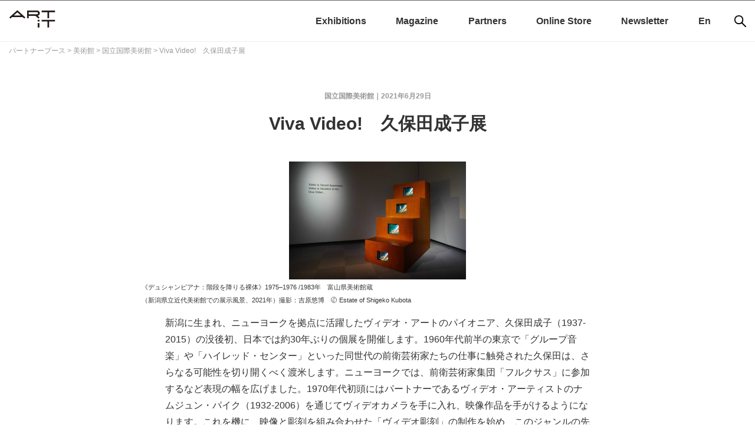

--- FILE ---
content_type: text/html; charset=UTF-8
request_url: https://www.art-it.asia/partners/museum/nmaojp/216724/
body_size: 52754
content:
<!doctype html>
<html dir="ltr" lang="ja"
	prefix="og: https://ogp.me/ns#" >
<head>
		
<!-- Google Tag Manager -->
<script>(function(w,d,s,l,i){w[l]=w[l]||[];w[l].push({'gtm.start':
new Date().getTime(),event:'gtm.js'});var f=d.getElementsByTagName(s)[0],
j=d.createElement(s),dl=l!='dataLayer'?'&l='+l:'';j.async=true;j.src=
'https://www.googletagmanager.com/gtm.js?id='+i+dl;f.parentNode.insertBefore(j,f);
})(window,document,'script','dataLayer','GTM-52CZFHDW');</script>
<!-- End Google Tag Manager -->

	<meta charset="UTF-8">
	<meta name="viewport" content="width=device-width, initial-scale=1">
	<meta name="description" content="">
	<link rel="profile" href="http://gmpg.org/xfn/11">
		<link rel="preconnect" href="https://fonts.googleapis.com">
		<link rel="preconnect" href="https://fonts.gstatic.com" crossorigin>
		<link href="https://fonts.googleapis.com/css2?family=Noto+Sans+JP:wght@100..900&display=swap" rel="stylesheet">

	<title>Viva Video! 久保田成子展 - 国立国際美術館 - ART iT（アートイット）</title>

		<!-- All in One SEO 4.3.0 - aioseo.com -->
		<meta name="description" content="《デュシャンピアナ：階段を降りる裸体》1975–1976 /1983年 富山県美術館蔵 （新潟県立近代美術館で" />
		<meta name="robots" content="max-image-preview:large" />
		<meta name="google-site-verification" content="google-site-verification=enjI7AiLddPPAz7gpEMbNGUNphXQJssYtFQG0Bo0FCk" />
		<link rel="canonical" href="https://www.art-it.asia/partners/museum/nmaojp/216724/" />
		<meta name="generator" content="All in One SEO (AIOSEO) 4.3.0 " />
		<meta property="og:locale" content="ja_JP" />
		<meta property="og:site_name" content="ART iT（アートイット） -" />
		<meta property="og:type" content="article" />
		<meta property="og:title" content="Viva Video! 久保田成子展 - 国立国際美術館 - ART iT（アートイット）" />
		<meta property="og:description" content="《デュシャンピアナ：階段を降りる裸体》1975–1976 /1983年 富山県美術館蔵 （新潟県立近代美術館で" />
		<meta property="og:url" content="https://www.art-it.asia/partners/museum/nmaojp/216724/" />
		<meta property="article:published_time" content="2021-06-29T02:43:14+00:00" />
		<meta property="article:modified_time" content="2021-06-29T02:43:14+00:00" />
		<meta property="article:publisher" content="https://www.facebook.com/ARTiTAsia" />
		<meta name="twitter:card" content="summary_large_image" />
		<meta name="twitter:site" content="@ARTiT_Tokyo" />
		<meta name="twitter:title" content="Viva Video! 久保田成子展 - 国立国際美術館 - ART iT（アートイット）" />
		<meta name="twitter:description" content="《デュシャンピアナ：階段を降りる裸体》1975–1976 /1983年 富山県美術館蔵 （新潟県立近代美術館で" />
		<meta name="twitter:creator" content="@ARTiT_Tokyo" />
		<script type="application/ld+json" class="aioseo-schema">
			{"@context":"https:\/\/schema.org","@graph":[{"@type":"BlogPosting","@id":"https:\/\/www.art-it.asia\/partners\/museum\/nmaojp\/216724\/#blogposting","name":"Viva Video! \u4e45\u4fdd\u7530\u6210\u5b50\u5c55 - \u56fd\u7acb\u56fd\u969b\u7f8e\u8853\u9928 - ART iT\uff08\u30a2\u30fc\u30c8\u30a4\u30c3\u30c8\uff09","headline":"Viva Video!\u3000\u4e45\u4fdd\u7530\u6210\u5b50\u5c55","author":{"@id":"https:\/\/www.art-it.asia\/author\/jigyounmao-go-jp\/#author"},"publisher":{"@id":"https:\/\/www.art-it.asia\/#organization"},"image":{"@type":"ImageObject","url":"https:\/\/www.art-it.asia\/wp-content\/uploads\/2021\/06\/05_Kubota-1.jpg","@id":"https:\/\/www.art-it.asia\/#articleImage","width":959,"height":640},"datePublished":"2021-06-29T02:43:14+00:00","dateModified":"2021-06-29T02:43:14+00:00","inLanguage":"ja","mainEntityOfPage":{"@id":"https:\/\/www.art-it.asia\/partners\/museum\/nmaojp\/216724\/#webpage"},"isPartOf":{"@id":"https:\/\/www.art-it.asia\/partners\/museum\/nmaojp\/216724\/#webpage"},"articleSection":"\u56fd\u7acb\u56fd\u969b\u7f8e\u8853\u9928, Ja"},{"@type":"BreadcrumbList","@id":"https:\/\/www.art-it.asia\/partners\/museum\/nmaojp\/216724\/#breadcrumblist","itemListElement":[{"@type":"ListItem","@id":"https:\/\/www.art-it.asia\/#listItem","position":1,"item":{"@type":"WebPage","@id":"https:\/\/www.art-it.asia\/","name":"\u30db\u30fc\u30e0","description":"\u65e5\u82f1\u30d0\u30a4\u30ea\u30f3\u30ac\u30eb\u306e\u73fe\u4ee3\u30a2\u30fc\u30c8\u60c5\u5831\u30dd\u30fc\u30bf\u30eb\u30b5\u30a4\u30c8 | In 2009, ART iT began the next phase of its development by converting to exclusively online publication.","url":"https:\/\/www.art-it.asia\/"},"nextItem":"https:\/\/www.art-it.asia\/partners\/museum\/nmaojp\/216724\/#listItem"},{"@type":"ListItem","@id":"https:\/\/www.art-it.asia\/partners\/museum\/nmaojp\/216724\/#listItem","position":2,"item":{"@type":"WebPage","@id":"https:\/\/www.art-it.asia\/partners\/museum\/nmaojp\/216724\/","name":"Viva Video!\u3000\u4e45\u4fdd\u7530\u6210\u5b50\u5c55","description":"\u300a\u30c7\u30e5\u30b7\u30e3\u30f3\u30d4\u30a2\u30ca\uff1a\u968e\u6bb5\u3092\u964d\u308a\u308b\u88f8\u4f53\u300b1975\u20131976 \/1983\u5e74 \u5bcc\u5c71\u770c\u7f8e\u8853\u9928\u8535 \uff08\u65b0\u6f5f\u770c\u7acb\u8fd1\u4ee3\u7f8e\u8853\u9928\u3067","url":"https:\/\/www.art-it.asia\/partners\/museum\/nmaojp\/216724\/"},"previousItem":"https:\/\/www.art-it.asia\/#listItem"}]},{"@type":"Organization","@id":"https:\/\/www.art-it.asia\/#organization","name":"ART iT","url":"https:\/\/www.art-it.asia\/","logo":{"@type":"ImageObject","url":"https:\/\/www.art-it.asia\/wp-content\/uploads\/2023\/02\/ART-iT_logo.png","@id":"https:\/\/www.art-it.asia\/#organizationLogo","width":1029,"height":640},"image":{"@id":"https:\/\/www.art-it.asia\/#organizationLogo"},"sameAs":["https:\/\/www.facebook.com\/ARTiTAsia","https:\/\/twitter.com\/ARTiT_Tokyo","https:\/\/www.instagram.com\/artit.asia\/"]},{"@type":"Person","@id":"https:\/\/www.art-it.asia\/author\/jigyounmao-go-jp\/#author","url":"https:\/\/www.art-it.asia\/author\/jigyounmao-go-jp\/","name":"\u56fd\u7acb\u56fd\u969b\u7f8e\u8853\u9928","image":{"@type":"ImageObject","@id":"https:\/\/www.art-it.asia\/partners\/museum\/nmaojp\/216724\/#authorImage","url":"https:\/\/secure.gravatar.com\/avatar\/2d57be9f4ceca5d7d288afa3e1797310?s=96&d=mm&r=g","width":96,"height":96,"caption":"\u56fd\u7acb\u56fd\u969b\u7f8e\u8853\u9928"}},{"@type":"WebPage","@id":"https:\/\/www.art-it.asia\/partners\/museum\/nmaojp\/216724\/#webpage","url":"https:\/\/www.art-it.asia\/partners\/museum\/nmaojp\/216724\/","name":"Viva Video! \u4e45\u4fdd\u7530\u6210\u5b50\u5c55 - \u56fd\u7acb\u56fd\u969b\u7f8e\u8853\u9928 - ART iT\uff08\u30a2\u30fc\u30c8\u30a4\u30c3\u30c8\uff09","description":"\u300a\u30c7\u30e5\u30b7\u30e3\u30f3\u30d4\u30a2\u30ca\uff1a\u968e\u6bb5\u3092\u964d\u308a\u308b\u88f8\u4f53\u300b1975\u20131976 \/1983\u5e74 \u5bcc\u5c71\u770c\u7f8e\u8853\u9928\u8535 \uff08\u65b0\u6f5f\u770c\u7acb\u8fd1\u4ee3\u7f8e\u8853\u9928\u3067","inLanguage":"ja","isPartOf":{"@id":"https:\/\/www.art-it.asia\/#website"},"breadcrumb":{"@id":"https:\/\/www.art-it.asia\/partners\/museum\/nmaojp\/216724\/#breadcrumblist"},"author":{"@id":"https:\/\/www.art-it.asia\/author\/jigyounmao-go-jp\/#author"},"creator":{"@id":"https:\/\/www.art-it.asia\/author\/jigyounmao-go-jp\/#author"},"datePublished":"2021-06-29T02:43:14+00:00","dateModified":"2021-06-29T02:43:14+00:00"},{"@type":"WebSite","@id":"https:\/\/www.art-it.asia\/#website","url":"https:\/\/www.art-it.asia\/","name":"ART iT\uff08\u30a2\u30fc\u30c8\u30a4\u30c3\u30c8\uff09","inLanguage":"ja","publisher":{"@id":"https:\/\/www.art-it.asia\/#organization"}}]}
		</script>
		<!-- All in One SEO -->

<link rel='dns-prefetch' href='//static.addtoany.com' />
<link rel='dns-prefetch' href='//ajax.aspnetcdn.com' />
<link rel="alternate" type="application/rss+xml" title="ART iT（アートイット） &raquo; フィード" href="https://www.art-it.asia/feed/" />
<link rel="alternate" type="application/rss+xml" title="ART iT（アートイット） &raquo; コメントフィード" href="https://www.art-it.asia/comments/feed/" />
<link rel='stylesheet' id='external-links-css'  href='https://www.art-it.asia/wp-content/plugins/sem-external-links/sem-external-links.css?ver=20090903' type='text/css' media='all' />
<link rel='stylesheet' id='wp-block-library-css'  href='https://www.art-it.asia/wp-includes/css/dist/block-library/style.min.css?ver=5.1.12' type='text/css' media='all' />
<link rel='stylesheet' id='contact-form-7-css'  href='https://www.art-it.asia/wp-content/plugins/contact-form-7/includes/css/styles.css?ver=5.0.5' type='text/css' media='all' />
<link rel='stylesheet' id='dashicons-css'  href='https://www.art-it.asia/wp-includes/css/dashicons.min.css?ver=5.1.12' type='text/css' media='all' />
<link rel='stylesheet' id='my-calendar-reset-css'  href='https://www.art-it.asia/wp-content/plugins/my-calendar/css/reset.css?ver=3.3.5' type='text/css' media='all' />
<link rel='stylesheet' id='my-calendar-style-css'  href='https://www.art-it.asia/wp-content/plugins/my-calendar/styles/twentytwentyone.css?ver=3.3.5' type='text/css' media='all' />
<link rel='stylesheet' id='photection-style-css'  href='https://www.art-it.asia/wp-content/plugins/photection/public/resources/build/photection.css?ver=1.0.0' type='text/css' media='all' />
<style id='photection-style-inline-css' type='text/css'>

		img {
			-webkit-user-drag: none;
			user-drag: none;
			-webkit-touch-callout: none;
			-webkit-user-select: none;
			-moz-user-select: none;
			-ms-user-select: none;
			user-select: none; 
		}
</style>
<link rel='stylesheet' id='artit-style-css'  href='https://www.art-it.asia/wp-content/themes/artit/style.css?ver=5.1.12' type='text/css' media='all' />
<link rel='stylesheet' id='slick-css-css'  href='https://www.art-it.asia/wp-content/themes/artit/js/slick/slick.css?ver=1.8.1' type='text/css' media='all' />
<link rel='stylesheet' id='slick-theme-css-css'  href='https://www.art-it.asia/wp-content/themes/artit/js/slick/slick-theme.css?ver=1.8.1' type='text/css' media='all' />
<link rel='stylesheet' id='addtoany-css'  href='https://www.art-it.asia/wp-content/plugins/add-to-any/addtoany.min.css?ver=1.16' type='text/css' media='all' />
<link rel='stylesheet' id='bftpro-front-css-css'  href='https://www.art-it.asia/wp-content/plugins/arigato-pro/css/front.css?ver=5.1.12' type='text/css' media='all' />
<link rel='stylesheet' id='thickbox-css-css'  href='https://www.art-it.asia/wp-includes/js/thickbox/thickbox.css?ver=5.1.12' type='text/css' media='all' />
<script type='text/javascript'>
window.a2a_config=window.a2a_config||{};a2a_config.callbacks=[];a2a_config.overlays=[];a2a_config.templates={};a2a_localize = {
	Share: "共有",
	Save: "ブックマーク",
	Subscribe: "購読",
	Email: "メール",
	Bookmark: "ブックマーク",
	ShowAll: "すべて表示する",
	ShowLess: "小さく表示する",
	FindServices: "サービスを探す",
	FindAnyServiceToAddTo: "追加するサービスを今すぐ探す",
	PoweredBy: "Powered by",
	ShareViaEmail: "メールでシェアする",
	SubscribeViaEmail: "メールで購読する",
	BookmarkInYourBrowser: "ブラウザにブックマーク",
	BookmarkInstructions: "このページをブックマークするには、 Ctrl+D または \u2318+D を押下。",
	AddToYourFavorites: "お気に入りに追加",
	SendFromWebOrProgram: "任意のメールアドレスまたはメールプログラムから送信",
	EmailProgram: "メールプログラム",
	More: "詳細&#8230;",
	ThanksForSharing: "共有ありがとうございます !",
	ThanksForFollowing: "フォローありがとうございます !"
};
</script>
<script type='text/javascript' async src='https://static.addtoany.com/menu/page.js'></script>
<script type='text/javascript' src='https://www.art-it.asia/wp-includes/js/jquery/jquery.js?ver=1.12.4'></script>
<script type='text/javascript' src='https://www.art-it.asia/wp-includes/js/jquery/jquery-migrate.min.js?ver=1.4.1'></script>
<script type='text/javascript' async src='https://www.art-it.asia/wp-content/plugins/add-to-any/addtoany.min.js?ver=1.1'></script>
<script type='text/javascript'>
/* <![CDATA[ */
var bftpro_i18n = {"email_required":"Please provide a valid email address","name_required":"Please provide name","required_field":"This field is required","missed_text_captcha":"You need to answer the verification question"};
/* ]]> */
</script>
<script type='text/javascript' src='https://www.art-it.asia/wp-content/plugins/arigato-pro/js/common.js?ver=1.0.3'></script>
<script type='text/javascript' src='//ajax.aspnetcdn.com/ajax/jquery.validate/1.9/jquery.validate.min.js?ver=1.0.0'></script>
<link rel='https://api.w.org/' href='https://www.art-it.asia/wp-json/' />
<link rel="EditURI" type="application/rsd+xml" title="RSD" href="https://www.art-it.asia/xmlrpc.php?rsd" />
<link rel="wlwmanifest" type="application/wlwmanifest+xml" href="https://www.art-it.asia/wp-includes/wlwmanifest.xml" /> 
<link rel='prev' title='寺内曜子　パンゲア／コレクション展：ひとつの複数の世界 @ 豊田市美術館' href='https://www.art-it.asia/top/admin_ed_pics/216684/' />
<link rel='next' title='鷹野隆大　毎日写真1999-2021' href='https://www.art-it.asia/partners/museum/nmaojp/216734/' />
<meta name="generator" content="WordPress 5.1.12" />
<link rel='shortlink' href='https://www.art-it.asia/?p=216724' />
<link rel="alternate" type="application/json+oembed" href="https://www.art-it.asia/wp-json/oembed/1.0/embed?url=https%3A%2F%2Fwww.art-it.asia%2Fpartners%2Fmuseum%2Fnmaojp%2F216724%2F" />
<link rel="alternate" type="text/xml+oembed" href="https://www.art-it.asia/wp-json/oembed/1.0/embed?url=https%3A%2F%2Fwww.art-it.asia%2Fpartners%2Fmuseum%2Fnmaojp%2F216724%2F&#038;format=xml" />

<style type="text/css">
<!--
/* Styles by My Calendar - Joseph C Dolson https://www.joedolson.com/ */

.mc-main .mc_general .event-title, .mc-main .mc_general .event-title a { background: #ffffcc !important; color: #000000 !important; }
.mc-main .mc_general .event-title a:hover, .mc-main .mc_general .event-title a:focus { background: #ffffff !important;}
.mc-main {--primary-dark: #313233; --primary-light: #fff; --secondary-light: #fff; --secondary-dark: #000; --highlight-dark: #666; --highlight-light: #efefef; --category-mc_general: #ffffcc; }
-->
</style><script type="text/javascript">
	window._se_plugin_version = '8.1.9';
</script>
<link rel="icon" href="https://www.art-it.asia/wp-content/uploads/2021/12/cropped-ARTiT_logo2_サイトアイコン用-32x32.png" sizes="32x32" />
<link rel="icon" href="https://www.art-it.asia/wp-content/uploads/2021/12/cropped-ARTiT_logo2_サイトアイコン用-192x192.png" sizes="192x192" />
<link rel="apple-touch-icon-precomposed" href="https://www.art-it.asia/wp-content/uploads/2021/12/cropped-ARTiT_logo2_サイトアイコン用-180x180.png" />
<meta name="msapplication-TileImage" content="https://www.art-it.asia/wp-content/uploads/2021/12/cropped-ARTiT_logo2_サイトアイコン用-270x270.png" />

    <!-- Swiper.js のスタイルとスクリプト読み込み -->
    <link
      rel="stylesheet"
      href="https://unpkg.com/swiper/swiper-bundle.min.css"
    />
    <script src="https://unpkg.com/swiper/swiper-bundle.min.js"></script>
	
	<link rel="stylesheet" href="https://www.art-it.asia/wp-content/themes/artit/css/reset.css">
	<link rel="stylesheet" href="https://www.art-it.asia/wp-content/themes/artit/css/common.css">
	<!--slick-->
		
	
	
<!--Googleアナリティクス-->
<!-- Google tag (gtag.js) -->
<script async src="https://www.googletagmanager.com/gtag/js?id=G-K4C0CQRKWP"></script>
<script>
  window.dataLayer = window.dataLayer || [];
  function gtag(){dataLayer.push(arguments);}
  gtag('js', new Date());

  gtag('config', 'G-K4C0CQRKWP');
  gtag('config', 'UA-9434979-1');
</script>

<meta name="google-site-verification" content="enjI7AiLddPPAz7gpEMbNGUNphXQJssYtFQG0Bo0FCk" />
	
</head>

<body class="post-template-default single single-post postid-216724 single-format-standard no-sidebar">

<!-- Google Tag Manager (noscript) -->
<noscript><iframe src="https://www.googletagmanager.com/ns.html?id=GTM-52CZFHDW"
height="0" width="0" style="display:none;visibility:hidden"></iframe></noscript>
<!-- End Google Tag Manager (noscript) -->

<div id="page" class="site">
	<a class="skip-link screen-reader-text" href="#content">Skip to content</a>
	
	<aside class="top_ad">
       	
			</aside>

	<header id="masthead" class="site-header wrapper">
		<div class="inner">
		<div class="site-branding">
							<p class="site-title"><a href="https://www.art-it.asia/" rel="home"><img src="https://www.art-it.asia/wp-content/uploads/2022/09/cropped-artit_logo-1.png" alt="ART iT（アートイット）"></a></p>
						</div><!-- .site-branding -->
		
		<nav id="sns">
			<ul>
				<li><a href="https://www.facebook.com/ARTiTAsia" target="_blank"><img src="https://www.art-it.asia/wp-content/themes/artit/img/sns_fb.png" alt=""></a></li>
				<li><a href="https://twitter.com/Artit_Tokyo" target="_blank"><img src="https://www.art-it.asia/wp-content/themes/artit/img/sns_tw.png" alt=""></a></li>
				<li><a href="https://www.instagram.com/artit.asia/" target="_blank"><img src="https://www.art-it.asia/wp-content/themes/artit/img/sns_insta.png" alt=""></a></li>
			</ul>
		</nav>

<!-- モバイル用：虫眼鏡アイコン（768px 以上で非表示） -->
<nav id="search-mobile" class="search-mobile">
  <button class="js-search-open" aria-label="検索">
    <img
      src="https://www.art-it.asia/wp-content/themes/artit/img/icon_search.png"
      alt="検索"
      width="20" height="20"
    >
  </button>
</nav>

<!-- モバイル用 全画面検索オーバーレイ（768px 以上で非表示） -->
<div class="search-overlay js-search-overlay" aria-hidden="true">
  <div class="search-overlay__inner">
    <div class="search-form-mobile">
      <form role="search" method="get" class="search-form" action="https://www.art-it.asia/">
				<label>
					<span class="screen-reader-text">検索:</span>
					<input type="search" class="search-field" placeholder="検索 &hellip;" value="" name="s" />
				</label>
				<input type="submit" class="search-submit" value="検索" />
			</form>    </div>
    <button class="search-overlay__close js-search-close" aria-label="Close search">
      &times;
    </button>
  </div>
</div>
				
		<nav id="site-navigation" class="main-navigation">
			<button class="menu-toggle" aria-controls="primary-menu" aria-expanded="false">
				<!--Primary Menu-->
				<img src="https://www.art-it.asia/wp-content/themes/artit/img/menu_sp.png" alt="Primary Menu">
			</button>
			<!--<div id="lang"><a href="https://www.art-it.asia/">Japanese</a> | <a href="https://www.art-it.asia/en">English</a></div>-->
			<div class="menu-global-menu-container"><ul id="primary-menu" class="menu"><li id="menu-item-181002-ja" class="lang-item lang-item-61 lang-item-ja lang-item-first current-lang menu-item menu-item-type-custom menu-item-object-custom menu-item-181002-ja"><a href="https://www.art-it.asia/partners/museum/nmaojp/216724/" hreflang="ja" lang="ja">Ja</a></li>
<li id="menu-item-181002-en" class="lang-item lang-item-64 lang-item-en no-translation menu-item menu-item-type-custom menu-item-object-custom menu-item-181002-en"><a href="https://www.art-it.asia/en/" hreflang="en-GB" lang="en-GB">En</a></li>
<li id="menu-item-277208" class="menu-item menu-item-type-custom menu-item-object-custom menu-item-277208"><a href="https://www.art-it.asia/exhibitions/">Exhibitions</a></li>
<li id="menu-item-180960" class="menu-item menu-item-type-taxonomy menu-item-object-category menu-item-has-children menu-item-180960"><a href="https://www.art-it.asia/top/">Magazine</a>
<ul class="sub-menu">
	<li id="menu-item-180970" class="menu-item menu-item-type-taxonomy menu-item-object-category menu-item-180970"><a href="https://www.art-it.asia/top/admin_ed_feature/">インタビュー</a></li>
	<li id="menu-item-181472" class="menu-item menu-item-type-taxonomy menu-item-object-category menu-item-181472"><a href="https://www.art-it.asia/top/contributertop/">連載</a></li>
	<li id="menu-item-180962" class="menu-item menu-item-type-taxonomy menu-item-object-category menu-item-180962"><a href="https://www.art-it.asia/top/admin_ed_news/">ニュース</a></li>
	<li id="menu-item-180969" class="menu-item menu-item-type-taxonomy menu-item-object-category menu-item-180969"><a href="https://www.art-it.asia/top/admin_expht/">フォトレポート</a></li>
	<li id="menu-item-180964" class="menu-item menu-item-type-taxonomy menu-item-object-category menu-item-180964"><a href="https://www.art-it.asia/top/admin_ed_exrev/">レビュー</a></li>
	<li id="menu-item-251378" class="menu-item menu-item-type-taxonomy menu-item-object-category menu-item-251378"><a href="https://www.art-it.asia/top/report/">レポート</a></li>
	<li id="menu-item-180963" class="menu-item menu-item-type-taxonomy menu-item-object-category menu-item-180963"><a href="https://www.art-it.asia/top/admin_ed_pics/">おすすめ展覧会</a></li>
	<li id="menu-item-235438" class="menu-item menu-item-type-taxonomy menu-item-object-category menu-item-235438"><a href="https://www.art-it.asia/top/biennials/">国際展アーカイブ</a></li>
</ul>
</li>
<li id="menu-item-180965" class="menu-item menu-item-type-taxonomy menu-item-object-category current-post-ancestor menu-item-has-children menu-item-180965"><a href="https://www.art-it.asia/partners/">Partners</a>
<ul class="sub-menu">
	<li id="menu-item-181500" class="menu-item menu-item-type-taxonomy menu-item-object-category current-post-ancestor menu-item-181500"><a href="https://www.art-it.asia/partners/museum/">美術館</a></li>
	<li id="menu-item-181501" class="menu-item menu-item-type-taxonomy menu-item-object-category menu-item-181501"><a href="https://www.art-it.asia/partners/gallery/">ギャラリー</a></li>
</ul>
</li>
<li id="menu-item-222498" class="menu-item menu-item-type-custom menu-item-object-custom menu-item-222498"><a href="https://artit.official.ec/">Online Store</a></li>
<li id="menu-item-222352" class="menu-item menu-item-type-custom menu-item-object-custom menu-item-222352"><a href="https://lb.benchmarkemail.com//listbuilder/signupnew?5hjt8JVutE4r9aPjWkVg6P5pwVnAjsSI0maDOXr5oVbtO5iNRn8gS8X4lBTFzgEtozrTjFZYUg4%253D">Newsletter</a></li>
</ul></div>
		</nav><!-- #site-navigation -->
	</div>
	</header><!-- #masthead -->

	<div id="content" class="site-content">
		
  <nav class="breadcrumbs" aria-label="breadcrumb">
<!-- Breadcrumb NavXT 7.0.2 -->
<span property="itemListElement" typeof="ListItem"><a property="item" typeof="WebPage" title="パートナーブースのカテゴリーアーカイブへ移動" href="https://www.art-it.asia/partners/" class="taxonomy category"><span property="name">パートナーブース</span></a><meta property="position" content="1"></span> &gt; <span property="itemListElement" typeof="ListItem"><a property="item" typeof="WebPage" title="美術館のカテゴリーアーカイブへ移動" href="https://www.art-it.asia/partners/museum/" class="taxonomy category"><span property="name">美術館</span></a><meta property="position" content="2"></span> &gt; <span property="itemListElement" typeof="ListItem"><a property="item" typeof="WebPage" title="国立国際美術館のカテゴリーアーカイブへ移動" href="https://www.art-it.asia/partners/museum/nmaojp/" class="taxonomy category"><span property="name">国立国際美術館</span></a><meta property="position" content="3"></span> &gt; <span property="itemListElement" typeof="ListItem"><span property="name">Viva Video!　久保田成子展</span><meta property="position" content="4"></span>  </nav>


<div id="primary" class="content-area">
  <main id="main" class="site-main single-main">

<article id="post-216724" class="post-216724 post type-post status-publish format-standard hentry category-nmaojp">
	
	
		
	
	<section class="entry-main">
		
	<header class="entry-header">
    <div class="entry-meta">
      <span class="posted-on"><a href="https://www.art-it.asia/partners/museum/nmaojp/216724/" rel="bookmark"><time class="entry-date published updated" datetime="2021-06-29T11:43:14+09:00">2021年6月29日</time></a></span><span class="byline"> </span><span class="cat-links"><a href="https://www.art-it.asia/partners/museum/nmaojp/" rel="category tag">国立国際美術館</a></span>    </div><!-- .entry-meta -->
		<h1 class="entry-title">Viva Video!　久保田成子展</h1>		

	</header><!-- .entry-header -->


	<div class="entry-content">
		<img class="alignnone size-medium wp-image-216756" src="https://www.art-it.asia/wp-content/uploads/2021/06/05_Kubota-1-300x200.jpg" alt="" width="300" height="200" srcset="https://www.art-it.asia/wp-content/uploads/2021/06/05_Kubota-1-300x200.jpg 300w, https://www.art-it.asia/wp-content/uploads/2021/06/05_Kubota-1-768x513.jpg 768w, https://www.art-it.asia/wp-content/uploads/2021/06/05_Kubota-1.jpg 959w" sizes="(max-width: 300px) 100vw, 300px" /><span style="font-size: 8pt">《デュシャンピアナ：階段を降りる裸体》1975–1976 /1983年　富山県美術館蔵<br />
</span><span style="font-size: 8pt">（新潟県立近代美術館での展示風景、2021年）撮影：吉原悠博　🄫 Estate of Shigeko Kubota<br />
</span>
<p>新潟に生まれ、ニューヨークを拠点に活躍したヴィデオ・アートのパイオニア、久保田成子（1937-2015）の没後初、日本では約30年ぶりの個展を開催します。1960年代前半の東京で「グループ音楽」や「ハイレッド・センター」といった同世代の前衛芸術家たちの仕事に触発された久保田は、さらなる可能性を切り開くべく渡米します。ニューヨークでは、前衛芸術家集団「フルクサス」に参加するなど表現の幅を広げました。1970年代初頭にはパートナーであるヴィデオ・アーティストのナムジュン・パイク（1932-2006）を通じてヴィデオカメラを手に入れ、映像作品を手がけるようになります。これを機に、映像と彫刻を組み合わせた「ヴィデオ彫刻」の制作を始め、このジャンルの先駆的な存在として国際的に評価されました。本展では、代表作の「デュシャンピアナ」シリーズをはじめ、ヴィデオ彫刻、映像作品、それらのためのスケッチやアーカイヴ資料などにより、久保田の仕事を展覧します。</p>
<p class="notes indent"><strong><br />
</strong>会期　2021年6月29日（火）– 9月23日（木・祝）<br />
会場　国立国際美術館　地下3階展示室（〒530-0005 大阪市北区中之島4-2-55）<br />
開館時間　10：00 ─ 17：00、当面の間、金曜・土曜は20：00まで　※入場は閉館の30分前まで<br />
休館日　月曜日（ただし、8月9日（月・休）、9月20日（月・祝）は開館し、8月10日（火）は休館）<br />
観覧料　一般1,200円（1,000円）　大学生700円（600円）<strong><br />
</strong><span style="font-size: 10pt">（　）内は20名以上の団体および夜間割引料金（対象時間：金曜・土曜の17：00以降）</span><br />
<span style="font-size: 10pt">高校生以下・18歳未満無料（要証明）・心身に障がいのある方とその付添者1名無料（要証明）</span><br />
<span style="font-size: 10pt">本展と「鷹野隆大　毎日写真1999-2021」（同時開催）の観覧券を当館窓口で同時購入の場合に限り、両展とも各割引料金でご観覧いただけます（一般のみ）。</span></p>
<p>主催　国立国際美術館、読売新聞社、美術館連絡協議会<strong><br />
</strong>協賛　ライオン、DNP大日本印刷、損保ジャパン、公益財団法人ダイキン工業現代美術振興財団<br />
助成　テラ・アメリカ美術基金（Terra Foundation for American Art）、文化庁・令和2年度文化庁優れた現代美術の国際発信促進事業、公益財団法人ポーラ美術振興財団<br />
<span style="font-size: 8pt">＊テラ・アメリカ美術基金は、アメリカ合衆国の美術を国内外の観客に更に慣れ親しみ、よりよく理解し、楽しんでもらう目的のためにあります。オリジナルの芸術作品を体験することの重要性に気付いたことから、シカゴにある基金のコレクションを増やし、作品を展示するだけではなく、触れあいと研究のための機会を設けています。アメリカ芸術についての異文化間の会話を進めるため、基金は革新的な展覧会、研究、そして教育プログラムを支援し、協力しています。そういった活動の根底には、芸術には異なる文化を見分けながらも、それらを結びつける力があるという信念があります。</span></p>
<p>本展は新型コロナウイルス感染予防対策を実施したうえで開催します。館内でのマスク着用など、来館者の皆様にもご協力をお願いします。<br />
入館時に体温測定を実施します。37.5℃以上の発熱が確認された場合は、入館をお断りします。</p>
<p>都合により、会期および開館時間などが変更になる場合があります。最新情報は当館ホームページなどでご確認ください。<strong><br />
</strong><strong><a href="https://www.nmao.go.jp/" class="external external_icon" rel="nofollow" target="_blank">https://www.nmao.go.jp/</a></strong></p>
	</div><!-- .entry-content -->
	
		
	<!--TOPのリード文-->
	
		
		
	<!--パブリケーション-->
	<!--パブリケーションここまで-->
	
	</section><!--entry-main-->
	
	 

</article><!-- #post-216724 -->

	 <aside class="entry-meta">
      <header>
        <h2 class="page-title">
          タグ        </h2>
      </header>
      </aside><!-- .entry-meta -->
	
    <div class="bannerFlex">
      <aside class="main_ad_1">
              </aside>
		
      <aside class="main_ad_2">
        <section id="media_image-108" class="widget widget_media_image"><a href="https://www.reg-art.com/"><img width="2000" height="560" src="https://www.art-it.asia/wp-content/uploads/2025/06/resist_art_2506.png" class="image wp-image-270641  attachment-full size-full" alt="" style="max-width: 100%; height: auto;" srcset="https://www.art-it.asia/wp-content/uploads/2025/06/resist_art_2506.png 2000w, https://www.art-it.asia/wp-content/uploads/2025/06/resist_art_2506-300x84.png 300w, https://www.art-it.asia/wp-content/uploads/2025/06/resist_art_2506-768x215.png 768w" sizes="(max-width: 2000px) 100vw, 2000px" /></a></section>      </aside>

      <aside class="main_ad_3">
        <section id="media_image-109" class="widget widget_media_image"><a href="https://www.ksp4477.com/hareiwa/index.html"><img width="1200" height="655" src="https://www.art-it.asia/wp-content/uploads/2020/03/hareiwabanner.png" class="image wp-image-208377  attachment-full size-full" alt="" style="max-width: 100%; height: auto;" srcset="https://www.art-it.asia/wp-content/uploads/2020/03/hareiwabanner.png 1200w, https://www.art-it.asia/wp-content/uploads/2020/03/hareiwabanner-300x164.png 300w, https://www.art-it.asia/wp-content/uploads/2020/03/hareiwabanner-768x419.png 768w, https://www.art-it.asia/wp-content/uploads/2020/03/hareiwabanner-1024x559.png 1024w" sizes="(max-width: 1200px) 100vw, 1200px" /></a></section>      </aside>
    </div>

    <div class="inlineBanner">
    <aside class="main_ad_1">
          </aside>
    </div>	  

	  
<div id="rel1-root" class="wrapper" aria-busy="true" aria-live="polite">
  <aside id="related_posts_rel1" class="wrapper is-placeholder">
    <header>
      <h2 class="page-title">関連記事</h2>
    </header>
    <div class="slider-related swiper-container is-skeleton">
      <div class="swiper-wrapper">
                  <article class="swiper-slide hentry-ra is-skel">
            <figure class="no-crop"><div class="ph-img" aria-hidden="true"></div></figure>
            <div class="entry-main">
              <div class="entry-meta">
                <span class="ph-line sm" aria-hidden="true"></span>
                <span class="ph-line xs" aria-hidden="true"></span>
              </div>
              <header class="entry-header">
                <h2 class="entry-title"><span class="ph-line lg" aria-hidden="true"></span></h2>
              </header>
            </div>
          </article>
                  <article class="swiper-slide hentry-ra is-skel">
            <figure class="no-crop"><div class="ph-img" aria-hidden="true"></div></figure>
            <div class="entry-main">
              <div class="entry-meta">
                <span class="ph-line sm" aria-hidden="true"></span>
                <span class="ph-line xs" aria-hidden="true"></span>
              </div>
              <header class="entry-header">
                <h2 class="entry-title"><span class="ph-line lg" aria-hidden="true"></span></h2>
              </header>
            </div>
          </article>
                  <article class="swiper-slide hentry-ra is-skel">
            <figure class="no-crop"><div class="ph-img" aria-hidden="true"></div></figure>
            <div class="entry-main">
              <div class="entry-meta">
                <span class="ph-line sm" aria-hidden="true"></span>
                <span class="ph-line xs" aria-hidden="true"></span>
              </div>
              <header class="entry-header">
                <h2 class="entry-title"><span class="ph-line lg" aria-hidden="true"></span></h2>
              </header>
            </div>
          </article>
                  <article class="swiper-slide hentry-ra is-skel">
            <figure class="no-crop"><div class="ph-img" aria-hidden="true"></div></figure>
            <div class="entry-main">
              <div class="entry-meta">
                <span class="ph-line sm" aria-hidden="true"></span>
                <span class="ph-line xs" aria-hidden="true"></span>
              </div>
              <header class="entry-header">
                <h2 class="entry-title"><span class="ph-line lg" aria-hidden="true"></span></h2>
              </header>
            </div>
          </article>
                  <article class="swiper-slide hentry-ra is-skel">
            <figure class="no-crop"><div class="ph-img" aria-hidden="true"></div></figure>
            <div class="entry-main">
              <div class="entry-meta">
                <span class="ph-line sm" aria-hidden="true"></span>
                <span class="ph-line xs" aria-hidden="true"></span>
              </div>
              <header class="entry-header">
                <h2 class="entry-title"><span class="ph-line lg" aria-hidden="true"></span></h2>
              </header>
            </div>
          </article>
                  <article class="swiper-slide hentry-ra is-skel">
            <figure class="no-crop"><div class="ph-img" aria-hidden="true"></div></figure>
            <div class="entry-main">
              <div class="entry-meta">
                <span class="ph-line sm" aria-hidden="true"></span>
                <span class="ph-line xs" aria-hidden="true"></span>
              </div>
              <header class="entry-header">
                <h2 class="entry-title"><span class="ph-line lg" aria-hidden="true"></span></h2>
              </header>
            </div>
          </article>
              </div>
    </div>
  </aside>
</div>

<div id="rel2-root" class="wrapper" aria-busy="true" aria-live="polite">
  <aside id="related_posts_rel2" class="wrapper is-placeholder">
    <header>
      <h2 class="page-title">よく読まれている記事</h2>
    </header>
    <div class="most-read-swiper swiper-container is-skeleton">
      <div class="swiper-wrapper">
                  <article class="swiper-slide hentry-ra is-skel">
            <figure class="no-crop"><div class="ph-img" aria-hidden="true"></div></figure>
            <div class="entry-main">
              <div class="entry-meta">
                <span class="ph-line sm" aria-hidden="true"></span>
                <span class="ph-line xs" aria-hidden="true"></span>
              </div>
              <header class="entry-header">
                <h2 class="entry-title"><span class="ph-line lg" aria-hidden="true"></span></h2>
              </header>
            </div>
          </article>
                  <article class="swiper-slide hentry-ra is-skel">
            <figure class="no-crop"><div class="ph-img" aria-hidden="true"></div></figure>
            <div class="entry-main">
              <div class="entry-meta">
                <span class="ph-line sm" aria-hidden="true"></span>
                <span class="ph-line xs" aria-hidden="true"></span>
              </div>
              <header class="entry-header">
                <h2 class="entry-title"><span class="ph-line lg" aria-hidden="true"></span></h2>
              </header>
            </div>
          </article>
                  <article class="swiper-slide hentry-ra is-skel">
            <figure class="no-crop"><div class="ph-img" aria-hidden="true"></div></figure>
            <div class="entry-main">
              <div class="entry-meta">
                <span class="ph-line sm" aria-hidden="true"></span>
                <span class="ph-line xs" aria-hidden="true"></span>
              </div>
              <header class="entry-header">
                <h2 class="entry-title"><span class="ph-line lg" aria-hidden="true"></span></h2>
              </header>
            </div>
          </article>
                  <article class="swiper-slide hentry-ra is-skel">
            <figure class="no-crop"><div class="ph-img" aria-hidden="true"></div></figure>
            <div class="entry-main">
              <div class="entry-meta">
                <span class="ph-line sm" aria-hidden="true"></span>
                <span class="ph-line xs" aria-hidden="true"></span>
              </div>
              <header class="entry-header">
                <h2 class="entry-title"><span class="ph-line lg" aria-hidden="true"></span></h2>
              </header>
            </div>
          </article>
                  <article class="swiper-slide hentry-ra is-skel">
            <figure class="no-crop"><div class="ph-img" aria-hidden="true"></div></figure>
            <div class="entry-main">
              <div class="entry-meta">
                <span class="ph-line sm" aria-hidden="true"></span>
                <span class="ph-line xs" aria-hidden="true"></span>
              </div>
              <header class="entry-header">
                <h2 class="entry-title"><span class="ph-line lg" aria-hidden="true"></span></h2>
              </header>
            </div>
          </article>
                  <article class="swiper-slide hentry-ra is-skel">
            <figure class="no-crop"><div class="ph-img" aria-hidden="true"></div></figure>
            <div class="entry-main">
              <div class="entry-meta">
                <span class="ph-line sm" aria-hidden="true"></span>
                <span class="ph-line xs" aria-hidden="true"></span>
              </div>
              <header class="entry-header">
                <h2 class="entry-title"><span class="ph-line lg" aria-hidden="true"></span></h2>
              </header>
            </div>
          </article>
              </div>
    </div>
  </aside>
</div>

	  

    <div class="inlineBanner">
    <aside class="main_ad_2">
      <section id="media_image-108" class="widget widget_media_image"><a href="https://www.reg-art.com/"><img width="2000" height="560" src="https://www.art-it.asia/wp-content/uploads/2025/06/resist_art_2506.png" class="image wp-image-270641  attachment-full size-full" alt="" style="max-width: 100%; height: auto;" srcset="https://www.art-it.asia/wp-content/uploads/2025/06/resist_art_2506.png 2000w, https://www.art-it.asia/wp-content/uploads/2025/06/resist_art_2506-300x84.png 300w, https://www.art-it.asia/wp-content/uploads/2025/06/resist_art_2506-768x215.png 768w" sizes="(max-width: 2000px) 100vw, 2000px" /></a></section>    </aside>
    </div>
	  
    <div class="inlineBanner">
    <aside class="main_ad_3">
      <section id="media_image-109" class="widget widget_media_image"><a href="https://www.ksp4477.com/hareiwa/index.html"><img width="1200" height="655" src="https://www.art-it.asia/wp-content/uploads/2020/03/hareiwabanner.png" class="image wp-image-208377  attachment-full size-full" alt="" style="max-width: 100%; height: auto;" srcset="https://www.art-it.asia/wp-content/uploads/2020/03/hareiwabanner.png 1200w, https://www.art-it.asia/wp-content/uploads/2020/03/hareiwabanner-300x164.png 300w, https://www.art-it.asia/wp-content/uploads/2020/03/hareiwabanner-768x419.png 768w, https://www.art-it.asia/wp-content/uploads/2020/03/hareiwabanner-1024x559.png 1024w" sizes="(max-width: 1200px) 100vw, 1200px" /></a></section>    </aside>
    </div>
	 
  </main><!-- #main -->
	
<script>
(function(){
  var ajaxUrl = 'https://www.art-it.asia/wp-admin/admin-ajax.php';
  var postId  = 216724;
  var locale  = 'ja';
  var nonce   = '106a681dc0';

  function initSwipers(root){
    // テーマの初期化フックがあればそれを優先
    if (window.ARTIT && typeof ARTIT.initRelatedSliders === 'function') { ARTIT.initRelatedSliders(root); return; }
    if (typeof window.initRelatedSliders === 'function') { window.initRelatedSliders(root); return; }

    if (!window.Swiper) return;
    root.querySelectorAll('.swiper-container').forEach(function(c){
      if (c.classList.contains('swiper-initialized') || c.__inited) return;
      c.__inited = true;

      var isMost = c.classList.contains('most-read-swiper');
      new Swiper(c, isMost ? {
        slidesPerView: 3,
        freeMode: true,
        freeModeMomentum: true,
        watchOverflow: true,
        grabCursor: true,
        breakpoints: { 0:{slidesPerView:1.5}, 768:{slidesPerView:3} }
      } : {
        slidesPerView: 3.5,
        freeMode: true,
        freeModeMomentum: true,
        watchOverflow: true,
        grabCursor: true,
        breakpoints: { 0:{slidesPerView:1.5}, 768:{slidesPerView:3.5} }
      });
    });
  }

  function fetchBlockOnce(targetEl, action){
    if (!targetEl || targetEl.__loaded) return;
    targetEl.__loaded = true;
    targetEl.setAttribute('aria-busy','true');

    var body = new URLSearchParams();
    body.append('action', action);
    body.append('post_id', String(postId));
    body.append('lang', locale);
    body.append('nonce', nonce);

    fetch(ajaxUrl, {
      method: 'POST',
      headers: { 'Content-Type': 'application/x-www-form-urlencoded; charset=UTF-8' },
      body: body.toString(),
      credentials: 'same-origin',
    }).then(function(res){ return res.ok ? res.text() : ''; })
      .then(function(html){
        if (!html) { targetEl.remove(); return; }
        targetEl.innerHTML = html;
        targetEl.setAttribute('aria-busy','false');
        initSwipers(targetEl);

        // 必要ならカスタムイベントを発火（既存JSとの連携用）
        try { window.dispatchEvent(new CustomEvent('artit:related:loaded', { detail:{ el: targetEl, action: action } })); } catch(e){}
      })
      .catch(function(){
        // 失敗したらプレースホルダを消すだけ（ユーザー体験優先）
        targetEl.remove();
      });
  }

  function setupIO(){
    var rel1 = document.getElementById('rel1-root');
    var rel2 = document.getElementById('rel2-root');
    if (!('IntersectionObserver' in window)) {
      // フォールバック：即時ロード
      if (rel1) fetchBlockOnce(rel1, 'artit_rel1');
      if (rel2) fetchBlockOnce(rel2, 'artit_rel2');
      return;
    }

    var io = new IntersectionObserver(function(entries){
      entries.forEach(function(ent){
        if (!ent.isIntersecting) return;
        var el = ent.target;
        io.unobserve(el);
        if (el.id === 'rel1-root') fetchBlockOnce(el, 'artit_rel1');
        if (el.id === 'rel2-root') fetchBlockOnce(el, 'artit_rel2');
      });
    }, { root: null, rootMargin: '200px', threshold: 0.01 });

    if (rel1) io.observe(rel1);
    if (rel2) io.observe(rel2);
  }

  if (document.readyState === 'loading') {
    document.addEventListener('DOMContentLoaded', setupIO);
  } else {
    setupIO();
  }
})();
</script>

</div><!-- #primary -->


	</div><!-- #content -->

	<footer id="colophon" class="site-footer">
		<nav id="footer_nav">
			<div class="menu-footer-menu-container"><ul id="footer-menu" class="menu"><li id="menu-item-182118" class="menu-item menu-item-type-post_type menu-item-object-page menu-item-182118"><a href="https://www.art-it.asia/admin_company/">会社概要</a></li>
<li id="menu-item-182122" class="menu-item menu-item-type-post_type menu-item-object-page menu-item-182122"><a href="https://www.art-it.asia/admin_policy/">プライバシーポリシー</a></li>
<li id="menu-item-277924" class="menu-item menu-item-type-post_type menu-item-object-page menu-item-277924"><a href="https://www.art-it.asia/admin_eventinfo/">展覧会情報掲載</a></li>
<li id="menu-item-193018" class="menu-item menu-item-type-post_type menu-item-object-page menu-item-193018"><a href="https://www.art-it.asia/%e5%ba%83%e5%91%8a%e6%8e%b2%e8%bc%89/">広告掲載</a></li>
<li id="menu-item-215591" class="menu-item menu-item-type-post_type menu-item-object-page menu-item-215591"><a href="https://www.art-it.asia/admin_job/">採用情報</a></li>
<li id="menu-item-187652" class="menu-item menu-item-type-post_type menu-item-object-page menu-item-187652"><a href="https://www.art-it.asia/mecenat_booth/">メセナブース</a></li>
<li id="menu-item-185342" class="menu-item menu-item-type-post_type menu-item-object-page menu-item-185342"><a href="https://www.art-it.asia/guest_index/">お問い合わせ</a></li>
<li id="menu-item-222346" class="menu-item menu-item-type-custom menu-item-object-custom menu-item-222346"><a href="https://lb.benchmarkemail.com//listbuilder/signupnew?5hjt8JVutE4r9aPjWkVg6P5pwVnAjsSI0maDOXr5oVbtO5iNRn8gS8X4lBTFzgEtozrTjFZYUg4%253D">メルマガ登録</a></li>
<li id="menu-item-269961" class="menu-item menu-item-type-custom menu-item-object-custom menu-item-269961"><a href="https://x.com/ARTiT_Tokyo">Twitter</a></li>
<li id="menu-item-269962" class="menu-item menu-item-type-custom menu-item-object-custom menu-item-269962"><a href="https://www.instagram.com/artit.asia/">Instagram</a></li>
<li id="menu-item-269963" class="menu-item menu-item-type-custom menu-item-object-custom menu-item-269963"><a href="https://www.facebook.com/ARTiTAsia">Facebook</a></li>
</ul></div>		</nav>
		
		<p class="copyright">
			<script type="text/javascript">
			var today = new Date();
			var y = today.getFullYear();
			document.write("Copyright © " + y + " ART iT Co., Ltd. All rights reserved.");
			</script>
		</p>
	</footer><!-- #colophon -->
</div><!-- #page -->
<script>
document.addEventListener('DOMContentLoaded', function() {
  const toggle = document.querySelector('.menu-toggle');
  const nav = document.getElementById('site-navigation');
  if (toggle && nav) {
    toggle.addEventListener('click', function() {
      nav.classList.toggle('active');
    });
  }
});
</script>

<!--slick-->



<!--アイキャッチIE, Edge対策-->
<script src="https://cdnjs.cloudflare.com/ajax/libs/object-fit-images/3.2.3/ofi.js"></script>
<script src="https://www.art-it.asia/wp-content/themes/artit/js/common.js"></script>

<script>
document.addEventListener("DOMContentLoaded", function () {
  const credits = document.querySelectorAll(".credit-feature");

  credits.forEach(function (credit) {
    // 直前の画像を探す
    let prev = credit.previousElementSibling;
    while (prev && prev.tagName !== "IMG") {
      prev = prev.previousElementSibling;
    }

    if (prev && prev.tagName === "IMG") {
      // 画像が読み込まれてから実行
      if (prev.complete) {
        credit.style.maxWidth = prev.offsetWidth + "px";
        credit.style.display = "block"; // blockにして安定させる
      } else {
        prev.addEventListener("load", function () {
          credit.style.maxWidth = prev.offsetWidth + "px";
          credit.style.display = "block";
        });
      }
    }
  });
});
</script>

<script>
  document.addEventListener("DOMContentLoaded", function () {
    const partnerItems = document.querySelectorAll("ul.partners_list li");
    const hiddenWords = ["フォトレポート", "おすすめ展覧会"];

    partnerItems.forEach(function (item) {
      const categoryLinks = item.querySelectorAll("ul.post-categories li");
      categoryLinks.forEach(function (li) {
        const text = li.textContent || li.innerText;
        if (hiddenWords.some(word => text.includes(word))) {
          li.style.display = "none";
        }
      });
    });
  });
</script>


<div id="photection" class="photection-modal">
	<div id="photection-message" class="photection__message-wrapper">
		<p class="photection__message">Copyrighted Image</p>
	</div>
</div>
<script type='text/javascript'>
/* <![CDATA[ */
var wpcf7 = {"apiSettings":{"root":"https:\/\/www.art-it.asia\/wp-json\/contact-form-7\/v1","namespace":"contact-form-7\/v1"},"recaptcha":{"messages":{"empty":"\u3042\u306a\u305f\u304c\u30ed\u30dc\u30c3\u30c8\u3067\u306f\u306a\u3044\u3053\u3068\u3092\u8a3c\u660e\u3057\u3066\u304f\u3060\u3055\u3044\u3002"}}};
/* ]]> */
</script>
<script type='text/javascript' src='https://www.art-it.asia/wp-content/plugins/contact-form-7/includes/js/scripts.js?ver=5.0.5'></script>
<script type='text/javascript' src='https://www.art-it.asia/wp-content/plugins/photection/public/resources/build/photection.js?ver=1.0.0'></script>
<script type='text/javascript' src='https://www.art-it.asia/wp-content/themes/artit/js/navigation.js?ver=20151215'></script>
<script type='text/javascript' src='https://www.art-it.asia/wp-content/themes/artit/js/skip-link-focus-fix.js?ver=20151215'></script>
<script type='text/javascript' src='https://www.art-it.asia/wp-content/themes/artit/js/slick/slick.min.js?ver=1.8.1'></script>
<script type='text/javascript' src='https://www.art-it.asia/wp-content/themes/artit/js/common.js'></script>
<script type='text/javascript' src='https://www.art-it.asia/wp-content/themes/artit/js/exhibition-filter.js'></script>
<script type='text/javascript'>
/* <![CDATA[ */
var thickboxL10n = {"next":"\u6b21\u3078 >","prev":"< \u524d\u3078","image":"\u753b\u50cf","of":"\/","close":"\u9589\u3058\u308b","noiframes":"\u3053\u306e\u6a5f\u80fd\u3067\u306f iframe \u304c\u5fc5\u8981\u3067\u3059\u3002\u73fe\u5728 iframe \u3092\u7121\u52b9\u5316\u3057\u3066\u3044\u308b\u304b\u3001\u5bfe\u5fdc\u3057\u3066\u3044\u306a\u3044\u30d6\u30e9\u30a6\u30b6\u30fc\u3092\u4f7f\u3063\u3066\u3044\u308b\u3088\u3046\u3067\u3059\u3002","loadingAnimation":"https:\/\/www.art-it.asia\/wp-includes\/js\/thickbox\/loadingAnimation.gif"};
/* ]]> */
</script>
<script type='text/javascript' src='https://www.art-it.asia/wp-includes/js/thickbox/thickbox.js?ver=3.1-20121105'></script>
<script type='text/javascript' src='https://www.art-it.asia/wp-includes/js/wp-embed.min.js?ver=5.1.12'></script>
<script type='text/javascript'>
/* <![CDATA[ */
var mcgrid = {"grid":"true"};
/* ]]> */
</script>
<script type='text/javascript' src='https://www.art-it.asia/wp-content/plugins/my-calendar/js/mc-grid.js?ver=3.3.5'></script>
<script type='text/javascript'>
/* <![CDATA[ */
var mclist = {"list":"true"};
/* ]]> */
</script>
<script type='text/javascript' src='https://www.art-it.asia/wp-content/plugins/my-calendar/js/mc-list.js?ver=3.3.5'></script>
<script type='text/javascript'>
/* <![CDATA[ */
var mcmini = {"mini":"true"};
/* ]]> */
</script>
<script type='text/javascript' src='https://www.art-it.asia/wp-content/plugins/my-calendar/js/mc-mini.js?ver=3.3.5'></script>
<script type='text/javascript'>
/* <![CDATA[ */
var mcAjax = {"ajax":"true"};
/* ]]> */
</script>
<script type='text/javascript' src='https://www.art-it.asia/wp-content/plugins/my-calendar/js/mc-ajax.js?ver=3.3.5'></script>
<script type='text/javascript'>
/* <![CDATA[ */
var my_calendar = {"newWindow":"\u65b0\u3057\u3044\u30bf\u30d6\u3067\u958b\u304f"};
/* ]]> */
</script>
<script type='text/javascript' src='https://www.art-it.asia/wp-content/plugins/my-calendar/js/mcjs.js?ver=3.3.5'></script>
</body>
</html>


--- FILE ---
content_type: text/css
request_url: https://www.art-it.asia/wp-content/themes/artit/css/common.css
body_size: 130282
content:
@charset "UTF-8";
/* CSS Document */


/*****************共通*****************/
body {
	font-size: 16px;
	/* line-height: 1.75; */
	font-family: "ヒラギノ角ゴ ProN W3", "Hiragino Kaku Gothic ProN", "游ゴシック", YuGothic, "メイリオ", Meiryo, Helvetica, Arial, sans-serif;
	color: #333;
	overflow: hidden;
	position: relative;
}
	/*
	font-family: "ヒラギノ明朝 ProN W3", "Hiragino Mincho ProN", "游明朝", YuMincho, "Times New Roman", serif;
	*/
.slide_wrapper {
  visibility: hidden;
}

.wrapper {
	width: 100%;
	margin: 0 auto;
	/* padding: 0 15px; */
}

h1,h2,h3,h4,h5,h6 {
	line-height: 1.2;
	font-weight: bold;
}

strong {
	/*color: #●;*/
}

a {
	color: #999;
	text-decoration: none;
	transition: 0.2s;
}

a:hover {
	opacity: 0.7;
	color: #999;
}

a:visited {
	color: #999;
}

.bgcl {
	/*background: #●;
	color: #●;*/
}

.txtcl {
	/*color: #●;*/
}

.txtw {
	color: #fff;
}

/*基本色一覧
本文:		#333;
リンク：	#;
●色:		#;
●色:		#;
●色:		#;
*/

/*レスポンシブ（スマートフォン）*/

/*****************#masthead*****************/

.top_ad {
	text-align: center;
	border-bottom: 1px solid #eee;
	display: flex;
	justify-content: center;
}

.top_ad .widget {
	margin: 0px;
}

.top_ad a {
	display: block;
	font-size: 0;
	margin: 0;
	padding: 0;
}

.top_ad img {
	max-width: 820px!important;
	width: 100%;
	padding:10px;
	display: block;
}

#masthead .inner {
	/* height: 85px; */
	display:flex;
}

#masthead .site-branding ,
#masthead .site-title a ,
#masthead #search,
#masthead #site-navigation {
	display: inline-block;
}
	
#masthead #site-navigation {
	width: auto;
}


#masthead .site-title img {
	height: 30px;
	width: auto;
	max-width: none;
	/* margin: 15px 0 0; */
}

#masthead .g_nav li:before {
	content: "｜";
	padding: 0 10px;
}

#masthead .g_nav li:first-child:before {
	content: none;
}

#masthead #sns {
	position: absolute;
	margin: 0 auto;
	bottom: 110px;
	left: 0;
	right: 0;
	z-index: 200;
}

#masthead #sns ul {
	display: flex;
	justify-content: center;
} 

#masthead #sns ul li:nth-child(2) {
	margin: 0 15px 0;
}

#masthead #search {
	margin: 0 auto;
}

#masthead #search .search-field ,
#masthead #search .search-submit {
	border: none;
	background: none;
	height: 36px;
}

#masthead #search .search-form {
	border: 1px solid #808080;
	border-radius : 5px;
	max-width: 260px;
	height: 36px;
	margin: 30px 10px 0;
}

#masthead #search .search-field {
	width: 75%;
	font-size: 12px;
	padding: 0 7px;
	font-size: 12px;
	height: 36px;
}


#masthead #search .search-submit {
	width: 15%;
	background-image: url(../../img/icon_search.png);
	background-repeat: no-repeat;
	background-position: top 7px right 0;
	background-size: 20px;
	color: rgba(0,0,0,0);
}

#masthead #search .search-submit:hover {
	opacity: 0.8;
	cursor: pointer;
}

#site-navigation {
	position: relative;
}

#site-navigation .menu-toggle {
	border: none;
	background: rgba(0,0,0,0);
	margin: 35px 0 0 auto;
	padding: 0;
}

#site-navigation .menu-global-menu-container,
#site-navigation .menu-global-menuen-container {
	/* position: absolute; */
	background: rgba(0,0,0,0.7);
	top: 85px;
	right: -30px;
	z-index: 100;
}

#site-navigation .menu-global-menu-container ul,
#site-navigation .menu-global-menuen-container ul {
	padding: 10px 10px 10px;
}

#site-navigation .menu-global-menu-container li ,
#site-navigation .menu-global-menuen-container li {
	padding: 0 0 10px;
	width: 100%;
}

#site-navigation .menu-global-menu-container a ,
#site-navigation .menu-global-menuen-container a {
	color: #fff;
	display: block;
}

#site-navigation .menu-global-menu-container .sub-menu ,
#site-navigation .menu-global-menuen-container .sub-menu {
	position: static;
	padding:  5px 0 0 1em;
}

#site-navigation .menu-global-menu-container .sub-menu li ,
#site-navigation .menu-global-menuen-container .sub-menu li {
	padding: 0 0 5px ;
}

#site-navigation #lang {
	position: absolute;
	top: 0;
	right: 0;
	width: 100px;
	text-align: right;
}

#site-navigation #lang a {
	display: inline-block;
	font-size: 10px;
	color: #333;
}

.main-navigation .lang-item ,
.main-navigation .lang-item a {
	display: inline-block;
	width: auto!important;
	font-size: 16px;
	/* margin: 0 5px 5px 0; */
}

.main-navigation .lang-item a {
	position: relative;
}

.main-navigation .lang-item:nth-child(2) {
	/* margin-left: 10px; */
}

.main-navigation .lang-item:nth-child(2):before {
	/* content: " | "; */
	font-size: 12px;
	color: #fff;
	position: absolute;
	left: -10px;
}

.main-navigation .current-lang a {
	font-weight: bold;
}



/*****************article*****************/


 #main {
	width: 100%;
	padding: 0 0 100px;
}

 #content h1 {
	padding: 55px 15px 15px;
	font-size: 16px;
	/* font-weight: normal; */
}


 h2 {
	margin: 10px 0;
}

 h2 a {
	font-size: 16px;
	color: #333;
	padding: 0 0 3px;
	line-height: 1.75;
	border-bottom: 1px solid #999;
}

 .thumbnail img {
	width: 100%;
	height: 190px;
	object-fit: cover;
	font-family: 'object-fit: cover;';
	/* border: 1px solid #eee; */
}

.thumbnail img[src*="h1_logo.png"] {
	object-fit: none!important; 
	font-family: 'object-fit: none;';
}

/* .entry-content img {
	display: none;
}*/

.main_lede .more ,
.entry-content .more {
	display: block;
	text-align: right;
	color: #333;
	text-decoration: underline;
	text-decoration-color: #999;
	font-size: 13px;
}

.entry-content em {
	font-style: italic;
}

.entry-content strong ,
.entry-content b {
	font-weight: bold;
}

#main_articles,
#main_articles .hentry{
	padding: 0;
}

#main_articles  {
	margin: 0 0 50px;
}

#main_articles .thumbnail img {
	width: 100%;
	height: 210px;
	object-fit: cover; 
	font-family: 'object-fit: cover;';
}


#main_articles .entry-main {
	padding: 15px;
}

#main_articles .entry-content {
	display: none; /*カスタムフィールド設置まで*/
}

.main_lede {
	 font-size: 14px;
	display: none;
}

#main_articles .main_lede {
	display: block;
}

.hentry {
	margin: 0 0 50px;
}

.entry-header a:visited {
	color: #333;
}

.entry-meta a {
	color: 000;
}
	
.cat-links a,
.custom-links {
	/* background: #eee; */
	font-size: 10px;
	/* padding: 5px; */
	font-weight: 600;
}


.three_ad {
	/* background: #f2f2f2; */
	text-align: center;
	padding: 15px;
	display: none;
}

.three_ad .widget_media_image {
	margin: 0 auto 15px;
}

.three_ad .widget_media_image a {
	display: block;
	font-size: 0;
}

.three_ad_single {
	background: #FFFFFF;
	text-align: center;
	padding: 15px;
}

.three_ad_single .widget_media_image {
	margin: 0 0 15px;
}

.three_ad_single .widget_media_image a {
	display: block;
	font-size: 0;
}

.posted-on {
	font-size: 10px;
	color: #999;
	font-weight: 600;
}

.posted-on a {
	color: #999;
	font-weight: 600;
}

/*アーカイブページ*/
.archive #content,
.page  #content {
	position: relative;
	padding: 0 15px;
}

@media screen and (min-width: 768px) {
.breadcrumbs {
	color: #999;
	font-size: 10px;
	display: inline-block;
	margin: 10px 20px 0 0;
	display: -webkit-box;
	-webkit-line-clamp: 1;
	-webkit-box-orient: vertical;
	overflow: hidden;
	text-overflow: ellipsis;
	border-bottom: none !important;
	line-height: 1.3;
	max-height: calc(1.3em * 2 + 2px); /* 2行分 + わずかに余裕 */
}
}

.breadcrumbs a {
	color: #999;
}

.archive .hentry {
	width: 100%!important;
}

.archive .pager {
	text-align: center;
	padding: 0 0 50px;
	display: flex;
	justify-content: center;
	align-items: center;
	gap: 30px;
}

.archive .pager a {
	color: #333;
}

.archive .children_cate {
	margin: -15px 0 30px;
}

.archive .children_cate li {
	 display: inline;
}

.archive .children_cate a {
	font-size: 10px; 
	background: #eee;
	margin: 0 5px 10px 0;
	padding: 3px;
	display: inline-block;
}
	
#content #photo_report .entry-content ,
#content #photo_report .entry-meta {
	display: none;
}


#content #photo_report .hentry {
	padding: 0 10px;
	margin: 0;
}



#content #photo_report .thumbnail {
	display: block;
	/* margin: 0 0 15px; */
}

#content #photo_report .thumbnail a:hover {
	opacity: 0.7;
	display: block;
}

#content #photo_report h2 a {
	border: none;
	/* line-height: 1.2; */
}

.slick-prev:before, .slick-next:before {
	font-size: 40px!important;
}

#content #photo_report .slick-prev ,
#content #photo_report .slick-next {
	top: 37%;
	z-index: 100;
	width: 40px;
	height: 40px;
}

#content #photo_report .slick-prev {
	left: 0px;
}

#content #photo_report .slick-next {
	right: 0px;
}

/*view moreの位置調整*/
#content #recent_articles header,
#content #recent_articles2 header,
#content #picks header,
#content #photo_report header,
#content #partners_booth header {
  display: flex;
  justify-content: space-between;
  align-items: center;
}

/*view moreのデザイン*/
#content #recent_articles2 .more,
#content #picks .more,
#content #photo_report .more,
#partners_booth .more {
	color: #333;
	text-decoration: underline;
	text-decoration-color: #999;
	font-size: 13px;
	white-space: nowrap;     /* 改行を禁止 */
	padding: 0;
}

/*単体ページ*/

.single .hentry ,
.page .hentry {
	margin: 50px 0;
}


.single .hentry .thumbnail img ,
.page .hentry .thumbnail img {
	width: 100%;
	height: auto!important;
	max-height: 425px;
	object-fit: contain;
	font-family: 'object-fit: contain;';
	border: none;
}


.single .hentry .thumbnail img[src*="h1_logo.png"] ,
.page .hentry .thumbnail img[src*="h1_logo.png"] {
	display: none;
}

.single .hentry .entry-title ,
.page .hentry .entry-title {
	padding: 20px 0;
	font-size: 30px!important;
	/* width: 100%!important; */
}

.single .hentry .entry-meta ,
.page .hentry .entry-meta {
	font-size: 16px;
}

.single .hentry .entry-content p ,
.page .hentry .entry-content p {
	margin: 1em auto;
	line-height: 1.8em;
	width: 720px;
	text-align: start;
}

.single .hentry .entry-content a ,
.page .hentry .entry-content a {
	color: #666;
	text-decoration: underline;
}

.single .hentry iframe ,
.page .hentry iframe {
	width: 100%;
    aspect-ratio: 16 / 9;
    overflow: hidden;
    margin: 0px 0 -25px 0;
    height: auto;
    object-fit: cover;
    display: block;
}

.single .hentry .entry-content .credit-feature, 
.page .hentry .entry-content .credit-feature {
    font-size: 0.7em!important;
    line-height: 1.6em;
    display: inline-block;
    margin-top: 5px;
    max-width: 100%;
    overflow-wrap: break-word;  
}

.single .nav-links a ,
.page .nav-links a {
	border-bottom:  1px solid #999;
	margin: 0 0 10px;
}

/*関連記事*/

.no-crop {
  object-fit: contain;
  /* background-color: #eee; */ /* グレー背景 */
}

#related_posts li,
#most_read li {
  display: flex;
  align-items: center;
  gap: 10px;
  padding: 10px 0;
}

#related_posts li figure,
#most_read li figure {
  width: 30%;
  aspect-ratio: 3 / 2;
  overflow: hidden;
  margin: 0;
}

#related_posts li figure img,
#most_read li figure img {
  width: 100%!important;
  height: auto;
  object-fit: cover;
  display: block;
}

#related_posts li .text-block,
#most_read li .text-block {
  width: 70%;
  display: flex;
  flex-direction: column;
  justify-content: center;
}

#related_posts li .title a,
#most_read li .title a {
  font-size: 14px;
  text-decoration: underline;
  color: #333;

  display: -webkit-box;
  -webkit-line-clamp: 2;     /* 最大2行 */
  -webkit-box-orient: vertical;
  overflow: hidden;
  text-overflow: ellipsis;
}

#related_posts li .posted-on,
#most_read li .posted-on {
  font-size: 12px;
  color: #666;
  margin-top: 5px;
}

/*お問い合わせ*/

form[action="?bft=bft_unsubscribe"] input[type="text"] {
	width: 100%;
}

	/*パートナー紹介*/

.partners_new .post:nth-of-type(n+4) {
	display: none;
}


.partners_new .entry-content {
	display: none;
}


.tags-links {
	/* margin: 0 0 0 10px; */
}

.tags-links a {
	font-size: 12px;
	border-bottom: 1px solid #666;
}


.partners_list {
	/*margin: 0 0 100px;*/
}


.partners_list li {
	display: flex;
}

.partners_list > li {
	flex-wrap: wrap;
	border: 1px solid #ccc;
	width:  100%;
	padding: 10px;
}


.partners_list > li h2 {
	width: 100%;
	font-size: 16px;
}

.partners_list > li .thumbnail {
	display: flex;
	width: 100%;
} 

.partners_list > li .thumbnail img ,
.partners_list > li .thumbnail  a {
	width: 80px!important;
	height: 80px!important;

}

.partners_list  figucaption {
	width: calc(100% - 80px)!important;
	margin: 0 0 0 10px!important;

	font-size: 12px;
}


/*.partners_list .top_sp {
	display: block;
	border: none;
	width: 100%;
}*/


/*.partners_list .top_sp {
	font-size: 16px;
}*/

.partners_list .top .thumbnail{

	display: block;
}

/*.partners_list .top_sp .thumbnail img ,
.partners_list .top_sp .thumbnail  a {
	width: 100%!important;
	height: 200px!important;

}*/

.partners_list  figucaption {
	width: 100%;
	margin: 0 ;

	font-size: 14px;
}


.partners_new .tags-links {
	display: none;
}

/*検索結果*/
.error404 .breadcrumbs ,
.search .breadcrumbs {
	display: none!important;
}

.error404 .search-form ,
.search .search-form {
	margin: 10px 0;
}


.search-everything-highlight-color {
	background-color: #ffffff !important;
}


.entry-header .search-everything-highlight-color {
	font-weight: 600;
}

/*メセナブース*/
#post-182083 {
	margin: 50px 0 0;
}

#mecenat_booth {
	display: flex;
	flex-wrap: wrap;
	padding: 0;
}

#mecenat_booth .booth {
	padding: 10px;
	border: 1px solid #ccc;
	width: 100%;
	text-align: center;
}

#mecenat_booth .no_link {
	font-size: 16px;
	color: #333;
	padding: 0;
	line-height: 1.5;
	border-bottom: 1px solid #999;
	display: inline-block;
	margin: 5px 0 0;
	font-weight: normal;
}

#mecenat_booth .description {
	text-align: left;
}

#mecenat_booth .logo a {
	display: block;
	margin: 0 auto;
}

#mecenat_booth img {
	object-fit: contain;
	font-family: 'object-fit: contain;';
	width: 70%;
	height: 70px;
}


/*パブリケーション*/

.slider_pub li {
	width: 640px;
	height: 640px;
	object-fit: contain;
	font-family: 'object-fit: contain;';
}


.spec {
	display: flex;
	flex-wrap: wrap;
	font-size: 12px;
	margin: 20px 0  20px;
}


.spec dt {
	width: 20%;
	font-weight: bold;
	border-bottom: 1px solid #ccc;
	padding: 10px;
}

.spec dd {
	width: 80%;
	border-bottom: 1px solid #ccc;
	padding: 10px;
}

.buy a {
	display: block;
	text-align: right;
	color: #333;
	text-decoration: underline;
	text-decoration-color: #999;
	font-size: 15px;
}


/*****************footer*****************/
footer {/*	height: 95px;*//* background: #e6e6e6; */text-align: center;padding: 15px 0;border-top: 1px solid #eee;}

#footer_nav li {
	display: inline-block;
	margin: 2.5px 5px;
}

#footer_nav li a {
	color: #333;
}


footer .copyright {
	font-size: 12px;
	margin: 10px 0 0;
}

/*pagetop*/
.pagetop {
	position: fixed;
	bottom: -90px;
	right: 50px;
	margin: auto;
}

.pagetop a {
	width: 80px;
	height: 80px;
	line-height: 80px;
	background: rgba(255,255,255,0.7);
	border-radius: 10px 10px 0 0;
	display: block;
	text-align: center;
	font-size: 30px;
	box-shadow: 0 0 10px rgba(0, 0, 0, 0.6);
}


@media screen and (max-width: 417px) {	
	
	.accordion .event-thumbnail img {
	  display: block;
	  width: 120px!important;
	  height: 80px!important;
	  object-fit: cover;
	  object-position: center;
	  flex-shrink: 0;
	}
	
	.accordion h4 {
		font-size: 10px!important;
	}
	
	.accordion .event-venue {
	font-size: 8px!important;
	margin-bottom: 0px!important;
	}
		
	.accordion .event-dates {
		font-size: 10px!important;
	}
	
	.accordion .event-link {
		margin-top: 5px!important;
	}
	
	.accordion .event-link a {
		font-size: 8px!important;
		margin-right: 5px!important;
	}
	
	span.event-status {
		font-size: 8px!important;
	}
	
}


@media screen and (max-width: 767px) {

.exhibitions-archive.wrapper {
	padding: 0!important;
	display: flex;
	gap: 10px;
	flex-direction: column;
}

.exhibitions-archive.wrapper h1.exhibition-heading {
	padding: 0!important; 
}

.exhibitions-grid {
	display:flex;
	flex-direction: column;
	gap: 10px;
	align-items: center;
}

.exhibitions-grid .event-card {
  display: flex;
  align-items: flex-start;
  width: 100%;
  flex-direction: column;
}

.exhibitions-grid .event-card__link {
	display:flex;
	flex-direction: row;
	align-items: center;
	width: 100%;
	height: 150px;

}

.exhibitions-grid .event-thumbnail {
  display: block;
  width: 100%;
  height: 100%;
}

.exhibitions-grid .event-thumbnail img {
  display: block;
  height: 100%;
  object-fit: contain;
  background-color: #eee; /* グレー背景 */
  flex-shrink: 0;		
}

.exhibitions-grid .event-info {
	display: flex;
	flex-direction: column;
	padding: 20px 10px;
	width: 100%;
	align-items: flex-start;
}

.exhibitions-grid h4.event-title,
.exhibitions-grid p.event-dates {
	font-size: 12px;
	color: #333;
	margin: 0;
}

.exhibitions-grid p.event-venue,
.exhibitions-grid p.event-region {
	font-size: 10px;
	color: #999;
}

	
	
.single .hentry .entry-content .credit-feature, 
.page .hentry .entry-content .credit-feature {
    font-size: 0.7em!important;
    line-height: 1.6em;
    display: inline-block;
    margin-top: 5px;
    padding: 0 10px;
}
	
.breadcrumbs {
	color: #999;
	font-size: 10px;
	display: inline-block;
	padding: 10px 10px 0;
	display: -webkit-box;
	-webkit-line-clamp: 1;
	-webkit-box-orient: vertical;
	overflow: hidden;
	text-overflow: ellipsis;
	border-bottom: none !important;
	line-height: 1.3;
	max-height: calc(1.3em * 2 + 2px); /* 2行分 + わずかに余裕 */
}

#main-articles {
	/* border-bottom: 1px solid #eee; */
	/* padding-bottom: 30px; */
	margin-bottom: 30px;
}

/* スライダーコンテナに相対配置を指定 */
.slider-related,
.related-swiper,
.swiper-container {
  position: relative;
}

	
#most_read .cat-links {
	font-size: 10px;
	font-weight: 600;
	color: #999;
}

.call-filter {
  display: grid!important;
  grid-template-columns: repeat(4, 1fr);
  gap: .5rem;
  list-style: none;
  margin: 1rem 0;
  padding: 0;
}

.call-filter-btn {
  font-size: 12px;
  cursor: pointer;
}


.search-mobile {
	margin-left: auto;
	margin-right: 15px;
    display: flex;
}
	
#masthead #search {
	margin-right: 10px;
	line-height: 0;
}
	 
button,
input[type="button"],
input[type="reset"],
input[type="submit"] {
	border: 0px solid;
	border-color: #ccc #ccc #bbb;
	border-radius: 3px;
	background: #ffffff;
	color: rgb(0 0 0 / 100%);
	font-size: 12px;
	font-size: 0;
	line-height: 1;
	padding: 0;
}

.js-search-open d-tablet-none img {
	width: 20px;
}
	
#masthead #site-navigation {
	width: auto;
	/* margin-left: auto; */
}	

#masthead .site-title img {
	height: 45px;
	width: auto;
	max-width: none;
	margin: 0;
}
	
#site-navigation .menu-global-menu-container,
#site-navigation .menu-global-menuen-container {
	position: absolute;
	background: rgba(0,0,0,0.7);
	top: 35px;
	right: -15px;
	z-index: 100;
}	
	
#site-navigation .menu-toggle {
	border: none;
	background: rgba(0,0,0,0);
	margin: 0;
	padding: 0;
}

#site-navigation .menu-toggle img {
	height: 20px;
}	

  #related_posts,
  #most_read {
      padding: 0px 20px;
  }

  /* ── slide-item 内の全 figure に共通の枠設定 ── */
  #related_posts .slider-related figure,
  #most_read .swiper-slide figure {
    width: 100%;
    aspect-ratio: 3 / 2;
    background-color: #f0f0f0; /* 余白のグレー */
    overflow: hidden;
	margin-bottom: 10px;
  }

  /* ── crop（フォトレポート）：cover で切り取り ── */
  #related_posts .slider-related figure.crop img,
  #most_read .swiper-slide figure.crop img {
    width: 100%;
    height: 100%;
    object-fit: cover;
    display: block;
  }

  /* ── no-crop（それ以外）：含めて表示 ── */
  #related_posts .slider-related figure.no-crop img,
  #most_read .swiper-slide figure.no-crop img {
    height: 100%;
    width: auto;
    object-fit: contain;
    display: block;
    margin: 0 auto;
  }

  /* テキストブロック調整 */
  #related_posts .slider-related .entry-main,
  #most_read .swiper-slide .entry-main {
    width: 100% !important;
    display: block !important;
	border: none;
  }

  #related_posts .entry-main .entry-title a,
  #most_read .entry-main .entry-title a {
    font-size: 14px;
    margin: 5px 0;
    display: -webkit-box;
    -webkit-line-clamp: 2;
    -webkit-box-orient: vertical;
    overflow: hidden;
    text-overflow: ellipsis;
    text-decoration: none;
    line-height: 1.3;
    font-weight: 600 !important;
    max-height: calc(1.1em * 2 + 4px);
	border: none;
  }

  #related_posts .entry-title,
  #most_read .entry-title{
	padding: 0!important;
}
	
}


@media screen and (max-width: 767px) {	

/* 検索時スクロール停止 */
body.modal-open {
  position: fixed;
  width: 100%;
  overflow: hidden;
  top: 0;
}

 form.search-form {
  height: 30px;
}

.search-form .search-field:focus,
.search-form-mobile input[type="search"]:focus {
  outline: none !important;    /* デフォルトのアウトラインを消す */
  box-shadow: none !important; /* ブラウザによってはボックスシャドウでも縁を表示するのでこちらも消去 */
}

  #sns {
      display:none;
  }	

  /* 全画面オーバーレイ */
  .search-overlay {
    position: fixed;
    top: 0; left: 0;
    width: 100vw; height: 100vh;
    background: rgb(255 255 255 / 90%);
    display: none;
    align-items: center;
    justify-content: center;
    z-index: 9999;
  }
  .search-overlay.is-open {
    display: flex;
  }

input.search-field {
	background-color: #ffffff00;
	border: none;
	width: 100%;
}

  /* モーダル内コンテナ */
  .search-overlay__inner {
    width: 90%;
    position: relative;
    border-bottom: 1px solid;
  }
  .search-overlay__close {
    display: none;
  }

  /* 検索ボックス */
  .search-box {
    width: 100%;
    display: flex;
    align-items: center;
    gap: 0.5em;
  }
	
  #search-input {
    flex: 4;
    padding: 0.5em;
    border: 1px solid #ccc;
    border-radius: 4px;
  }

#search-input::placeholder {
	color: #999;
	font-size:14px;
}
	

  #region-toggle {
    flex: 1;          /* ボタンは内容幅＋paddingだけ */
	border: 1px solid;
	border-color: #ccc;
	border-radius: 4px;
	background: #FFF;
	color: rgba(0, 0, 0, 0.8);
	font-size: 12px;
	height: 42px;
	color: #666;
  }
	
.call-card {
  margin: 50px 0;
  padding-bottom: 50px;
  border-bottom: 1px solid #eee;
}

.call-genre {
  font-size: 12px;
  color: #808080;
}

.call-title {
  font-size: 16px;
  text-decoration: underline;
  text-underline-offset: 5px;
  line-height: 1.8em;
}

/* ２カラムグリッド：左＝企画・場所・応募期間、右＝応募資格 */
.call-meta-grid {
  display: grid;
  column-gap: 1em;
  row-gap: 0.5em;
  margin: 20px 0 10px;
}

/* 左カラム内のブロックは縦に並べる */
.call-meta-left > div {
  margin-bottom: 10px;
}

.call-label {
  display: block;
  color: #808080;
  font-size: 10px;
}

.call-period-value {
  display: inline-flex;
  align-items: center;
  gap: 10px;
}

.call-link {
  margin: 10px 0 20px;
}
.call-link a {
  color: #000;
  text-decoration: underline;
  text-underline-offset: 3px;
}

.call-description-value a {
	color: #666;
	text-decoration: underline;
}

/* Show More / Show Less ボタン */
.call-details-toggle {
  background: none;
  border: none;
  color: #808080;
  font-size: 14px;
  cursor: pointer;
  user-select: none;
  padding: 0.5em 0;
  text-align: left;
  text-decoration: underline;
  text-underline-offset: 3px;
}

.call-eligibility-other {
  margin-bottom: 10px;	
}


	
/* 見出しを相対配置して、右端にアイコンを表示 */
.accordion h3 {
  position: relative;
  cursor: pointer;
  padding-right: 2em; /* 右側に余白を作る */
}

/* デフォルトは「+」 */
.accordion h3::after {
  content: "+";
  position: absolute;
  right: 1em;
  top: 50%;
  transform: translateY(-50%);
  font-size: 1.2em;
}

/* 開いている（active）状態は「–」に */
.accordion h3.active::after {
  content: "–";
}

.single .hentry iframe ,
.page .hentry iframe {
	width: 100%;
    aspect-ratio: 16 / 9;
    overflow: hidden;
    margin: 0px 0 -25px 0;
    height: auto;
    object-fit: cover;
    display: block;
}

.exhibition-heading {
	font-size: 20px;
	margin: 30px 5px 50px;
}
	
.accordion-content {
  overflow: hidden;
  transition: max-height 5s cubic-bezier(0.14, 0.51, 0.7, 1.02);
}	
	
	.accordion > h3 {
  scroll-margin-top: 80px!important;
}

.accordion{
	margin-top: 0px;	
}

.accordion h3 {
	font-size: 16px;
	margin-bottom: -1px;
	border-bottom: 1px solid #eee; 
	padding: 30px 5px;
}

.accordion .event-card {
  display: flex;
  align-items: flex-start;
  align-items: center;
  gap: 15px;
  padding-right: 15px;
    border: 1px solid #eee; 
    margin-bottom: 20px; 
}

.accordion .event-thumbnail img {
  display: block;
  width: 180px;
  height: 120px;
  object-fit: cover;
  object-position: center;
  flex-shrink: 0;
}

/* おすすめ展覧会（no-crop指定）画像用 */
.accordion .event-thumbnail img.no-crop {
  object-fit: contain;
  background-color: #eee; /* グレー背景 */
}
	
.accordion .event-info  {
  flex: 1;
  font-size: 14px;
  display: flex;
  flex-direction: column;
}	

.accordion .event-info h4	{
  display: -webkit-box;
  -webkit-line-clamp: 2;
  -webkit-box-orient: vertical;
  overflow: hidden;
  text-overflow: ellipsis;
  max-height: calc(1.3em * 2 + 2px);  /* 2行分の高さを常に確保 */
}

.accordion .event-info h4 a	{
  font-weight: 600;
  color: #333333;
}
	
.accordion .event-info h4.single-line {
  display: flex !important;
  align-items: center;
}

.accordion .event-venue {
	font-size: 10px;
	font-weight: 500;
	display: -webkit-box;
	-webkit-line-clamp: 1;
	-webkit-box-orient: vertical;
	overflow: hidden;
	text-overflow: ellipsis;
	border-bottom: none !important;
	max-height: calc(1.3em * 1 + 2px); /* 2行分 + わずかに余裕 */
}
	
.accordion .event-dates {
	font-size: 12px;
	margin: 0;
	display: -webkit-box;
	-webkit-line-clamp: 1;
	-webkit-box-orient: vertical;
	overflow: hidden;
	text-overflow: ellipsis;
	margin-top: 10px;
	border-bottom: none !important;
	max-height: calc(1.3em * 1 + 2px); /* 2行分 + わずかに余裕 */
}

.accordion .event-link {
	margin-top: 10px;
	display: flex;
    align-items: center;     /* 縦方向中央揃え */
}

.accordion .event-link a {
	font-size: 8px;
	color: #000000!important;
	text-decoration: underline;
	text-underline-offset: 3px;
	text-decoration-thickness: 0.5px;
	line-height: 1;
	font-weight: 500!important;
	margin-right: 10px;
}
	
span.event-status {
  font-size: 8px;
  color: #ff0000;
  border: 1px solid #ff0000;
  padding: 2px;
  margin-left: auto;       /* 自動的に右端へ寄せる */
  display: inline-block;
  line-height: 1;
  border-radius: 2px;
}

span.event-status-upcoming {
  font-size: 8px;
  color: #808080;
  border: 1px solid #808080;
  padding: 2px;
  margin-left: auto;       /* 自動的に右端へ寄せる */
  display: inline-block;
  line-height: 1;
  border-radius: 2px;
}

.page-id-268129 .breadcrumbs {
  display: none !important;
}
	
.exhibition-none {
	font-size: 12px;
	padding: 30px 5px 0 5px;
}
	

#main {
  padding: 0;
}

.marquee-slider {
  overflow: hidden;
  width: 100%;
}

.marquee-track {
  display: flex; /* ← flexに変更して横並びを安定化 */
  white-space: nowrap;
  animation: marquee 50s linear infinite; 
}

.marquee-track .slide-item {
  flex: 0 0 auto; 
  margin-right: 20px;
}

.marquee-track .slide-item img {
  height: 250px;
  width: auto;
  display: block; 
}

@keyframes marquee {
  0% {
    transform: translateX(0%);
  }
  100% {
    transform: translateX(-800%); 
  }
}


/*--------------------------------非表示--------------------------------*/
/*英語のおすすめ展覧会スライド非表示*/
html[lang="en-GB"] #content #picks,
html[lang="en-GB"] #content #most_read,
html[lang="en-GB"] #online_store {
  display: none !important;
}

/*トップの最新記事（固定記事ver）、最新記事（自動化）タグ、
おすすめ記事抜粋分・カテゴリ・タグ、フォトレポ抜粋分・カテゴリ・タグ非表示*/
body.home .breadcrumbs, 
#content #recent_articles,
#content #recent_articles2 .tags-links,
#content #picks .entry-content ,
#content #picks .entry-meta, 
#content #photo_report .entry-content ,
#content #photo_report .entry-meta,
#partners_booth .entry-content,
#partners_booth .tags-links,
body.category-admin_expht .entry-content,
.partners_new .entry-content,
.partners_new .tags-links,
.partners_list,
.archive .tags-links,
.search .tags-links,
.single .hentry .thumbnail img[src*="h1_logo.png"] ,
.page .hentry .thumbnail img[src*="h1_logo.png"] {
   display: none; 
}
	

/*--------------------------------ヘッダー--------------------------------*/

/*ヘッダーの上部固定に影響*/
body {
	overflow: visible;
}

#masthead .site-title img {
    height: 20px;
    width: auto;
}
/*
#masthead .site-branding {
	margin-right: 20px;
} 
*/
/*----------------SNS----------------*/
/*
#masthead #sns  {
	display: none;
	position: relative!important;
	bottom: 0!important;
	z-index: 200;
	margin-top: 33px;
	margin-right: 0;
	margin-left: auto;
}
	
nav#sns img  {
	width: 30px;
}
	
#masthead #sns ul li:nth-child(2) {
	margin: 0 3px!important;
}
	
#masthead #search {
	margin: 0;
}
*/
/*--------------------------------ヘッダー--------------------------------*/

/*横幅? */
div.entry-content {
	margin: 0px 0 10px 0!important;
	word-break: break-all;
}

p {
	font-size: 0.9em;
	line-height: 2em;
	word-break: break-all;
}
	
.thumbnail img {
  width: 100%;
  aspect-ratio: 3 / 2;
  overflow: hidden;
  margin: 0;
  height: auto;
  object-fit: cover;
  display: block;
}
	
.accordion .event-thumbnail img.no-crop,
#partners_booth img.no-crop {
  object-fit: contain;
  background-color: #eee; /* グレー背景 */
}

	 #partners_booth .hentry img {
	  display: block;
	  width: 100%;
	  height: 100%;
	  aspect-ratio: 1 / 1.414;
	  object-position: center;
	  flex-shrink: 0;
	 }
		 #partners_booth span.posted-on {
		display: none;
	 }

/*トップの見出し*/
 #content #recent_articles2 h1,
 #content #picks h1,
 #content #photo_report h1,
 #content #most_read h1,
 #content #partners_booth h1,
 #content #online_store h1 {
	padding: 30px 0;
	font-size: 1.2em;
	font-weight: 600!important;
}		

/*アーカイブの見出し*/
 #content .page-header h1 {
	padding: 30px 20px!important;
	font-size: 1.2em;
	font-weight:600!important;
}

 #content .page-header h1 span {
	padding: 0px 0px 0px 15px!important;
	font-weight:600!important;
}
	
/*view moreの位置調整*/
#content #recent_articles2 header,
#content #picks header,
#content #photo_report header,
#content #partners_booth header,
#content #online_store header {
  display: flex;
  justify-content: space-between;
  align-items: center;
  flex-wrap: wrap; /* スマホでも自然に折り返される */
}

#content #recent_articles2 header.entry-header,
#content #partners_booth header.entry-header {
	display: block;
}

/*view moreのデザイン*/
#content #recent_articles2 .more,
#content #picks .more,
#content #photo_report .more,
#partners_booth .more,
#online_store .more {
	color: #333;
	text-decoration: underline;
	text-decoration-color: #999;
	font-size: 13px;
	padding: 0!important;
}

/*コンテンツ間の区切り線*/
#content #online_store:before,
#content #picks:before,
#content #photo_report:before,
#content #most_read:before,
#content #partners_booth:before {
  content: "";
  display: block;
  height: 1px;
  background-color: #E8E8E8;
}

/*スライドコンテンツ間の幅 ※最新記事*/
#content #recent_articles2 .hentry {
	padding: 0 2.5px 0px 0!important;
	margin: 0;
}

/*スライドコンテンツ間の幅*/
#content #picks .hentry,
#content #photo_report .hentry,
#content #most_read .hentry,
#partners_booth .hentry,
#online_store .hentry {
	padding: 0 10px 0px 0!important;
	margin: 0!important;
}

/*サムネイルとタイトルの幅*/
#content #recent_articles2 .thumbnail,
#content #picks .thumbnail,
#content #photo_report .thumbnail,
#content #most_read .thumbnail,
#partners_booth .thumbnail,
#online_store .thumbnail {
	display: block;
	margin: 0;
}

/*展覧会会期*/
body.home .event-dates {
  font-size: 13px;
  text-decoration: none !important;
  font-weight: 600;
}

/*アーカイブページなどの展覧会会期*/
.event-dates,
#most_read .entry-meta {
  font-size: 1em;
  margin: 10px 0;
  font-weight: 600;
}

/*サムネイルのホバー*/
#content #recent_articles2 .thumbnail a:hover,
#content #picks .thumbnail a:hover,
#content #photo_report .thumbnail a:hover,
#content #most_read .thumbnail a:hover,
#partners_booth .thumbnail a:hover,
#online_store .thumbnail a:hover {
	display: block;
	opacity: 0.7;
}

/*----------------メイン記事----------------*/
#main_articles .entry-title a {
  font-size: 1.3em !important;
  margin: 15px 0;
	
  display: -webkit-box;
  -webkit-line-clamp: 2;
  -webkit-box-orient: vertical;
  overflow: hidden;
  text-overflow: ellipsis;
  border-bottom: none !important;
  line-height: 1.3;
  max-height: calc(1.3em * 2 + 2px); /* 2行分 + わずかに余裕 */
  font-weight: 600;
}

/*----------------メイン記事概要分----------------*/ 
.main_entry p,
.archive p,
.main-articles-text p{
	font-size: 14px;
	line-height: 1.5em;
	word-break: break-all;
}

/*----------------最新記事、アーカイブページ記事タイトル----------------*/

    .home .entry-meta {
        font-size: 10px;
        display: flex;
        flex-direction: row-reverse;
        align-items: center;
        justify-content: space-between;
        margin-top: 5px;
    }
	
#content .slide_wrapper .hentry .entry-title a,
.archive .entry-title a,
#main_articles .entry-title a,
.main-articles-text h2 a {
  font-size: 18px;
  padding-top: 5px;
  margin: 10px 0;
	
  display: -webkit-box;
  -webkit-line-clamp: 2;
  -webkit-box-orient: vertical;
  overflow: hidden;
  text-overflow: ellipsis;
  border-bottom: none !important;
  line-height: 1.3;
  max-height: calc(1.3em * 2 + 2px); /* 2行分 + わずかに余裕 */
  font-weight: 600;
  color: #000;
}	
	
#content #recent_articles2 h2 a,
.archive .entry-title a,
.search .entry-title a {
	font-size: 1em!important;
	padding-top: 0px;
	margin: 0;
	display: -webkit-box;
	-webkit-line-clamp: 2;
	-webkit-box-orient: vertical;
	overflow: hidden;
	text-overflow: ellipsis;
	border-bottom: none !important;
	line-height: 1.3;
	font-weight: 600;
	max-height: calc(1.1em * 2 + 4px); /* 2行分 + わずかに余裕 */
}

#content #recent_articles2 p {
	font-size: 12px;
	line-height: 1.5em;
	word-break: break-all;
}

#content #recent_articles2 .entry-header p {
	font-size: 1em!important;
	line-height: 1.5em;
	word-break: break-all;
}
	
#recent_articles2 .entry-main {
	margin-bottom: 10px;
}

#partners_booth h2 {
	margin: 0;
}

/*----------------おすすめ展覧会、フォトレポート、パートナーブースタイトル----------------*/
#content #picks h2 a,
#content #photo_report h2 a,
.home #content #most_read h2 a,
#partners_booth h2 a {
	font-size: 1em;
	margin: 5px 0;
	display: -webkit-box;
	-webkit-line-clamp: 2;
	-webkit-box-orient: vertical;
	overflow: hidden;
	text-overflow: ellipsis;
	border-bottom: none !important;
	line-height: 1.3;
	font-weight: 600;
	max-height: calc(1.1em * 2 + 4px); /* 2行分 + わずかに余裕 */
}

#partners_booth h2 a {
	font-size: 0.9em;
    margin: 5px 0;
		
   	display: -webkit-box;
  	-webkit-line-clamp: 2;
  	-webkit-box-orient: vertical;
  	overflow: hidden;
  	text-overflow: ellipsis;
   	border-bottom: none !important;
   	line-height: 1.3;
   	font-weight: 600;
}
/*----------------Pick Up----------------*/
	
  .text-block p {
      line-height: 1.5;
      word-break: break-all;
  }

  #pick_up .text-block .title a {
    color: #fff;
    font-size: 16px;
    font-weight: bold;
    text-decoration: none;
  }
	
  #pick_up .text-block .pickup-writer a {
    color: #fff;
    font-size: 12px;
    font-weight: normal;
    text-decoration: none;
    display: block;
	margin-bottom: 15px;
  }
	
  #pick_up .text-block .meta {
    display: flex;
    justify-content: space-between;
    font-size: 12px;
    color: #ccc;
  }

  #pick_up .text-block .pickup-category,
  #pick_up .text-block .pickup-date {
    font-size: 12px; 
  }

  #pick_up ul {
    display: flex;
    flex-direction: column;
    /*gap: 15px;*/
    padding: 0;
    margin: 0;
    list-style: none;
  }

  #pick_up li {
    position: relative;
    overflow: hidden;
    margin: 0 calc(-1 * (100vw - 100%) / 2); /* wrapperの左右paddingを相殺しつつ中央揃え */
  }

  #pick_up figure {
    margin: 0;
  }

  #pick_up figure img {
    width: 100%;
    height: auto;
    display: block;
    object-fit: cover;
  }

  #pick_up .text-block {
    position: absolute;
    bottom: 0;
    left: 0;
    width: 100%;
    padding: 12px;
    background: linear-gradient(to top, rgba(0, 0, 0, 0.6), transparent);
    color: #fff;
    box-sizing: border-box;
  }

  #pick_up .text-block .posted-on {
    font-size: 12px;
    color: #ccc;
  }


/*--------------------------------achive（カテゴリ）--------------------------------*/

/*アーカイブタイトル（マガジン、おすすめ展覧会 etc.）*/
body.archive h1.page-title {
	padding: 25px 15px 15px!important;
	font-size: 16px;
	font-weight: 600;
}

/*アーカイブページ？*/
header.page-header {
    margin: 10px 0px 11px -15px;
    font-size: 16px;
    font-weight: normal;
}
		
/*--------------------------------single（個別記事）--------------------------------*/

/*個別記事タイトル*/
#content h1.entry-title {
    padding: 10px 20px;
    font-size: 24px!important;
    font-weight: bold;
    text-align: center;
}

/*画像サイズ*/
.single .hentry img ,
.page .hentry img {
	margin: 0 0 -5px;
	max-height: 1000px!important;
	width: auto;
}

/*クレジット*/
span.credit-feature {
  font-size: 0.8em!important;
  line-height: 1.4;
  word-break: break-word;
  white-space: normal;
}

/*--------------------------------フッター--------------------------------*/

/*----------------広告----------------*/
.three_ad_single {
   	justify-content: center;
	padding: 50px 0;
	text-align: center;
}
/*----------------フッターデザイン----------------*/

div.menu-footer-menu-container,
div.menu-footer-menuen-container {
	font-size: 0.8em;
	padding: 0px 15px;
}

p.copyright {
	font-size: 0.7em!important;
	padding: 0 15px;
}
	
}

@media screen and (min-width: 768px) and (max-width: 1023px) {

/* スライダーコンテナに相対配置を指定 */
.slider-related,
.related-swiper {
  position: relative;
}

/* 右端に白→透過のグラデーションを重ねる */
.slider-related::after,
.related-swiper::after {
  content: "";
  position: absolute;
  top: 0;
  right: 0;
  width: 50px;        /* グラデーション幅 */
  height: 100%;
  pointer-events: none; /* クリックを邪魔しない */
  background: linear-gradient(to left, #fff, rgb(255 255 255 / 0%));
  z-index: 10;
}
	
.page .three_ad_single {
		padding-bottom: 50px;
}
	
	.three_ad_single {
		display: flex;
		justify-content: center;
		padding: 25px;
		background: #FFFFFF;
		text-align: center;
	}

.accordion .event-thumbnail img.no-crop {
  object-fit: contain;
  background-color: #eee; /* グレー背景 */
}
	
	#partners_booth img.no-crop {
	  display: block;
	  width: 100%;
	  height: 100%;
	  aspect-ratio: 1 / 1.414;
	  object-position: center;
	  object-fit: contain;
	  flex-shrink: 0;
	 }
	
#related_posts .hentry-ra,
#most_read .hentry-ra {
	padding: 0 10px 30px 0!important;
	margin: 0!important;
}
	
.swiper-slide hentry swiper-slide-active {
	padding: 0 0 0 10px;
}
	
  #related_posts,
  #most_read {
      padding: 0px 0 0;
  }

  /* ── slide-item 内の全 figure に共通の枠設定 ── */
  #related_posts .slider-related figure,
  #most_read  .slider-related figure {
    width: 100%;
    aspect-ratio: 3 / 2!important;
    background-color: #f0f0f0; /* 余白のグレー */
    overflow: hidden;
    margin-bottom: 10px;
  }

  /* ── crop（フォトレポート）：cover で切り取り ── */
  #related_posts .slider-related figure.crop img,
  #most_read .swiper-slide figure.crop img {
    width: 100%;
    height: 100%;
    object-fit: cover;
    display: block;
  }

  /* ── no-crop（それ以外）：含めて表示 ── */
  #related_posts .slider-related figure.no-crop img,
  #most_read .swiper-slide figure.no-crop img{
    height: 100%;
    width: auto;
    object-fit: contain;
    display: block;
    margin: 0 auto;
  }

  /* テキストブロック調整 */
  #related_posts .slider-related .entry-main,
  #most_read .swiper-slide .entry-main{
    width: 100% !important;
    display: block !important;
	border: none;
  }

  #related_posts .entry-main .entry-title a,
  #most_read .entry-main .entry-title a{
    font-size: 14px;
    margin: 5px 0;
    display: -webkit-box;
    -webkit-line-clamp: 2;
    -webkit-box-orient: vertical;
    overflow: hidden;
    text-overflow: ellipsis;
    text-decoration: none;
    line-height: 1.3;
    font-weight: 600 !important;
    max-height: calc(1.1em * 2 + 4px);
	border: none;
  }

  #related_posts .entry-title,
  #most_read.entry-title {
	padding: 0!important;
}
	

#search-input {
    width: 100%;
    max-width: 49.6%;
    padding: 0.5em;
    border: 1px solid #ccc;
    border-radius: 4px;
}

#search-input::placeholder {
	color: #999;
	font-size:14px;
}

#region-toggle {
	border: 1px solid;
	border-color: #ccc;
	border-radius: 4px;
	background: white;
	color: rgba(0, 0, 0, 0.8);
	font-size: 12px;
	line-height: 1;
	height: 42px;
	color: #666;
	margin: 0 0 0 3px;
}	
	
/* 見出しを相対配置して、右端にアイコンを表示 */
.accordion h3 {
  position: relative;
  cursor: pointer;
  padding-right: 2em; /* 右側に余白を作る */
}

/* デフォルトは「+」 */
.accordion h3::after {
  content: "+";
  position: absolute;
  right: 1em;
  top: 50%;
  transform: translateY(-50%);
  font-size: 1.2em;
}

/* 開いている（active）状態は「–」に */
.accordion h3.active::after {
  content: "–";
}

.single .hentry iframe ,
.page .hentry iframe {
	width: 100%;
    aspect-ratio: 16 / 9;
    overflow: hidden;
    margin: 0px 0 -25px 0;
    height: auto;
    object-fit: cover;
    display: block;
}

.exhibition-heading {
	font-size: 20px;
	margin: 30px 5px 20px;
}
	
.accordion-content {
  overflow: hidden;
  transition: max-height 5s cubic-bezier(0.14, 0.51, 0.7, 1.02);
}

	
	.accordion > h3 {
  scroll-margin-top: 80px!important;
}

.accordion{
	margin-top: 0px;
	/* margin-bottom: 100px; */
}

.accordion h3 {
	font-size: 16px;
	margin-bottom: -1px;
	border-bottom: 1px solid #eee; 
	padding: 30px 5px;
}

.accordion .event-card {
  display: flex;
  align-items: flex-start;
  align-items: center;
  gap: 10px;
  border: 1px solid #eee;
  margin-bottom: 20px;
  flex-direction: column;
}

.accordion .event-thumbnail img {
  display: block;
  width: 350px;
  height: 220px;
  object-fit: cover;
  object-position: center;
  flex-shrink: 0;
}

/* おすすめ展覧会（no-crop指定）画像用 */
.accordion .event-thumbnail img.no-crop {
  object-fit: contain;
  background-color: #eee; /* グレー背景 */
}
	
.accordion .event-info  {
  width: 100%;
  flex: 1;
  font-size: 14px;
  display: flex;
  flex-direction: column;
  padding: 0 10px 20px;
}	

.accordion .event-info h4	{
  font-size: 16px;
  display: -webkit-box;
  -webkit-line-clamp: 2;
  -webkit-box-orient: vertical;
  overflow: hidden;
  text-overflow: ellipsis;
  line-height: 1.3;

  /* 2行分の高さを常に確保 */
  max-height: calc(1.3em * 2 + 2px);
  min-height: calc(1.3em * 2 + 2px);
}

.accordion .event-info h4 a	{
  font-weight: 600;
  color: #333333;
}
	
.accordion .event-info h4.single-line {
  display: flex !important;
  align-items: center;
}


.accordion .event-venue {
	font-size: 12px;
	font-weight: 500;
	display: -webkit-box;
	-webkit-line-clamp: 1;
	-webkit-box-orient: vertical;
	overflow: hidden;
	text-overflow: ellipsis;
	border-bottom: none !important;
	max-height: calc(1.3em * 1 + 2px); /* 2行分 + わずかに余裕 */
}
	
.accordion .event-dates {
	font-size: 14px;
	font-weight: 600;
	margin: 0;
	display: -webkit-box;
	-webkit-line-clamp: 1;
	-webkit-box-orient: vertical;
	overflow: hidden;
	text-overflow: ellipsis;
	margin: 10px 0;
	border-bottom: none !important;
	max-height: calc(1.3em * 1 + 2px); /* 2行分 + わずかに余裕 */
}

.accordion .event-link {
    margin-top: auto;       /* 自動的に下へ寄せる */
	display: flex;
	align-items: center;     /* 縦方向中央揃え */
}

.accordion .event-link a {
	font-size: 10px;
	color: #000000!important;
	text-decoration: underline;
	text-underline-offset: 3px;
	text-decoration-thickness: 0.5px;
	line-height: 1;
	font-weight: 500!important;
	margin-right: 10px;
}
	
span.event-status {
  font-size: 10px;
  color: #ff0000;
  border: 1px solid #ff0000;
  padding: 2px;
  margin-left: auto;       /* 自動的に右端へ寄せる */
  display: inline-block;
  line-height: 1;
  border-radius: 2px;
}

span.event-status-upcoming {
  font-size: 10px;
  color: #808080;
  border: 1px solid #808080;
  padding: 2px;
  margin-left: auto;       /* 自動的に右端へ寄せる */
  display: inline-block;
  line-height: 1;
  border-radius: 2px;
}

.page-id-268129 .breadcrumbs {
  display: none !important;
}
	
.exhibition-none {
	font-size: 12px;
	padding: 30px 5px 0 5px;
}
	
.accordion h3.active + .accordion-content {
  display: grid !important;               /* inline の display:none/block を上書き */
  grid-template-columns: repeat(3, 1fr);   /* 2列 */
  gap: 20px;                               /* カード間の余白 */
  box-sizing: border-box;
}	

.single .hentry img ,
.page .hentry img {
	margin: 0 0 -5px;
	max-height: 600px;
	width: auto;
}
	
/*****************#masthead*****************/

	#masthead {
	position: sticky;
	top: 0px;
	border-bottom: 1px solid #eee;
	background-color: #fff;
	z-index: 999;
	}

/* コンテナからはみ出した部分を隠す */
.home .swiper-container {
  position: relative;   /* 必要に応じて */
  width: 100%;          /* 親要素幅にフィット */
  max-width: 100%;      /* ビューポートを超えない */
  overflow: hidden;     /* はみ出し部分をクリップ */
  border-bottom: 1px solid #eee;
  padding-bottom: 30px;
}
	
    .wrapper {
        width: auto;
        padding: 0 20px;
    }
	
    .thumbnail img {
        width: 100%!important;
        /* height: 250px!important; */
        object-fit: cover;
        font-family: 'object-fit: cover;';
        border: 1px solid #eee;
    }

    #content #recent_articles2,
    #content #pick_up,
	#content #most_read,
    #content #picks,
    #content #online_store,
    #partners_booth .entry-content,
    #partners_booth .tags-links,
    .archive .tags-links,
    .search .tags-links,
    .event-dates,
	.slide-counter {
        /* display: none; */
    }

    #content #photo_report {
        /* border-top: 1px solid #eee; */
        /* border-bottom: 1px solid #eee; */
    }
    .archive #content ,
    .single #content ,
    .page  #content {
        width: 100%;
        padding: 0px 2rem;
        margin: 0 auto;
    }

    .archive .hentry {
        display: flex;
        flex-direction: row-reverse;
        justify-content: space-between;
        width: 100%!important;
    }

    .archive .hentry .thumbnail {
        width: 100%;
    }

    .archive .hentry .entry-main {
        width: 100%;
    }

    .archive .hentry h2 {
        display: -webkit-box;
        -webkit-line-clamp: 2;
        -webkit-box-orient: vertical;
        overflow: hidden;
        text-overflow: ellipsis;
	}

    .archive .hentry h2 a {
        font-size: 20px;
        font-weight: 600;
        border: none;
    }

    .archive .hentry .entry-meta {
        font-size: 16px;
    }

    .archive .hentry .entry-content {
        font-size: 16px;
		margin: 0;
    }

    body.search article {
        max-width: 640px;
        width: 100%;
    }
	
    .single .hentry ,
    .page .hentry {
        width: auto;
        /* margin: 80px auto; */
    }

    .top_ad {
        text-align: center;
        border-bottom: 1px solid #666;
        display: flex;
        justify-content: center;
    }

    .top_ad .widget {
        margin: 0px;
    }

    .top_ad a {
        display: block;
        font-size: 0;
        margin: 0;
        padding: 0;
    }

    .top_ad img {
        max-width: 820px!important;
        width: 100%;
        padding:10px;
        display: block;
    }

	
.top_ad {
	text-align: center;
	border-bottom: 1px solid #666;
	display: flex;
	justify-content: center;
}

.top_ad .widget {
	margin: 0px;
}

.top_ad a {
	display: block;
	font-size: 0;
	margin: 0;
	padding: 0;
}

.top_ad img {
	max-width: 820px!important;
	width: 100%;
	padding:10px;
	display: block;
}
		
		#masthead .inner {
			position: relative;
			/* height: 165px; */
		}
		
		#masthead .site-title img {
			/* height: 65px; */
			/* margin:  45px 0 0; */
		}
		
		
		#masthead #search {
			margin: 0 0 0 auto;
		}
		
		#masthead #search .search-form {
			height: 25px;
			width: 130px;
			margin: 50px 0 0 auto;
		}
		
		#masthead #search .search-field{
			height: 20px;
			padding:0 5px;
		}
		
		#masthead #search .search-submit {
			height: 20px;
		}
		
		#masthead #search .search-field {
			width: 75%;
		}
		
		#masthead #search .search-submit {
			/*width: 15%;*/
			height: 20px;
			background-size: 20px;
			background-position: top 2px right 2px;
		}
		
		
		#site-navigation .menu-global-menu-container a ,
		#site-navigation .menu-global-menuen-container a {
			color: #333;
		}
		
		#masthead #sns {
			top: 52.5px;
			right: 160px;
		}
		
		#masthead #sns ul {
			justify-content: flex-end;
		}
		
		#masthead #sns ul li:nth-child(2) {
			margin: 0 5px 0;
		}
		
		#masthead #sns img {
			height: 20px;
		}
		
		.main-navigation #primary-menu {
			display: block;
		}
		
		#site-navigation .menu-global-menu-container, 
		#site-navigation .menu-global-menuen-container {
			background: rgba(0,0,0,0);
			width: auto!important;
			
		}
		
		#site-navigation .menu-global-menu-container ul, 
		#site-navigation .menu-global-menuen-container ul {
			padding: 0;
			margin: 0 0 0 auto;
			display: flex;
			justify-content: flex-end;
			font-size: 16px;
		}

		#site-navigation .menu-global-menu-container li, 
		#site-navigation .menu-global-menuen-container li {
			display: inline-block;
			/* margin: 0 0 0 30px; */
			width: auto;
			padding: 0;
		}
		
		#site-navigation .menu-global-menu-container .sub-menu, 
		#site-navigation .menu-global-menuen-container .sub-menu  {
			position: absolute;
			display: block;
			background: rgba(0,0,0,0.7);

		}
		
		#site-navigation .menu-global-menu-container .sub-menu a ,
		#site-navigation .menu-global-menuen-container .sub-menu a {
			color: #fff;
		}
		
		#site-navigation .current-menu-item a,
		#site-navigation .current-category-parent a ,
		#site-navigation .current-post-ancestor {
			/* border-bottom: 3px solid #666; */
		}
		
		#site-navigation .sub-menu a {
			border: none!important;
		}
		
		.main-navigation .lang-item {
			/* position: absolute; */
			order: 2;
		}
		
		.main-navigation .lang-item:nth-child(1) {
			/* top: -55px; */
			/* right: 60px; */
		}

		.main-navigation .lang-item:nth-child(2) {
			/* top: -55px; */
			right: 0;
		}
		
		.main-navigation .lang-item:nth-child(2):before {
			color: #333;
			
		}
		
		
		
				
/*****************article*****************/
		
		#main_articles {
			width: 720px!important;
			margin: 0px auto;
		}

	
		#main_articles .thumbnail a {
			display: block;
			width: 100%;
			text-align: center;
		}
		
	#main_articles .thumbnail img {
		width: 100%;
		height: 480px;
		max-width: none;
		margin: 0 0 10px;
	}
	
	#main_articles h2 a { 
		font-size: 25px;
	}
		

	
	#main_articles .entry-main { 
		padding: 0;
		font-size: 16px;
		margin: 0 0 80px;
	}	
	
		
	#main_articles .main_entry {
		padding: 0;
	}

	
	.three_ad {
		display: flex;
		justify-content: center;
		text-align: center;
		padding: 30px 0;
		border-top: 1px solid #eee;
		border-bottom: 1px solid #eee;
	}
		
		
	.three_ad .widget_media_image {
		margin: 0;
		width: 100%;
	}
		
	.three_ad .widget_media_image:nth-child(2) {
		margin: 0 15px 0;
	}
		
	.three_ad .widget_media_image img {
		height: 100px!important;
		max-width: none!important;
		width: auto;
	
	}

	.three_ad_single {
		display: flex;
		justify-content: center;
		padding: 25px;
		background: #FFFFFF;
		text-align: center;
	}
		
	.three_ad_single .widget_media_image {
		margin: 0;
	}
		
	.three_ad_single .widget_media_image:nth-child(2) {
		margin: 0 15px 0;
	}
		
	.three_ad_single .widget_media_image img {
		height: 100px!important;
		max-width: none!important;
		width: auto;
	
	}
		
	 #content #recent_articles {
		display: block;
		align-content: center;
		flex-wrap: wrap;
		justify-content: space-between;
	}

	 header.entry-header {
	  display: block!important;
	  margin: 0;
	}

    body.home .hentry h2 {
		display: -webkit-box;
		-webkit-line-clamp: 2;
		-webkit-box-orient: vertical;
		overflow: hidden;
		text-overflow: ellipsis;
		}

	.home .hentry h2 a {
        font-size: 16px;
        font-weight: 600;
        border: none;
        line-height: 1.5;
    }

	 body.home section header.entry-header {
		margin: 0px;
	}
	
	 body.home section header {
		margin: 30px 5px;
	}

	body.home .entry-meta {
        font-size: 10px;
        display: flex;
        flex-direction: row-reverse;
        align-items: center;
        justify-content: space-between;
        margin-top: 5px;
    }
	
	body.home #content h1 {
		width: 100%;
		margin: 0 auto;
		font-size: 20px;
		padding: 0;
		text-align: start;
	}

    .home #picks .hentry .entry-content,
    .home #picks .hentry .entry-meta {
		display: none;
    }
		
    #content .page-header h1 {
        margin: 0 auto;
        font-size: 20px;
        padding: 3rem 0px;
        max-width: 1320px;
        width: 100%;
        text-align: start;
    }
		
	#content #main_articles .hentry {
		padding: 0 10px;
		margin-top: 50px;
		/* width: 465px; */
	}
	
	#content #recent_articles .hentry,
	#content #partners_booth .hentry {
		padding: 0 10px;
		margin-top: 0px;
		/* width: 465px; */
	}

	#content .hentry {
	width: 100%;
	}

	.swiper-slide.hentry,
	.swiper-slide {
		padding: 0 5px;
	}

	body.archive #content .thumbnail img {
  display: block;
  width: 100%;
  height: 300px;
  object-fit: cover;
  object-position: center;
  flex-shrink: 0;
  /* max-height: 300px; */
	}
		
		
	#content #photo_report img {
		height: 205px;
	}
		
	/*お問い合わせ*/
		
	form[action="?bft=bft_unsubscribe"] input {
		margin-left: calc(25% + 0.626rem) !important;	
	}

	form[action="?bft=bft_unsubscribe"] input[type="text"] {
		width: calc(75% - 0.626rem) !important;
		max-width: 18.75em;
	}
		
	/*パートナー紹介*/
	.partners_list {
		display: flex;
		flex-wrap: wrap;
		/*justify-content: space-between;*/
		
	}

		.partners_list > li {
		flex-wrap: wrap;
		border: 1px solid #ccc;
		width: 33.33333%;
		padding: 10px;
	}

	
	.partners_list > li h2 {
		width: 100%;
		font-size: 16px;
	}

		.partners_list > li .thumbnail {
		display: flex;
			width: 100%;
		} 

		.partners_list > li .thumbnail img ,
		.partners_list > li .thumbnail  a {
			width: 80px!important;
			height: 80px!important;
	
		}
		
				.partners_list  figucaption {
					width: calc(100% - 80px)!important;
					margin: 0 0 0 10px;
				
					font-size: 12px;
			}
		
		
	/*.partners_list .top {*/
		.partners_new {
			display: flex;
			flex-wrap: wrap;
		}
		
	.partners_new .post {
		display: block!important;
		border: none;
		width: 33.3%!important;
		padding: 10px!important;
	}
		
	
		/*.partners_list .top {
			font-size: 16px;
		}*/
		
		/*.partners_list .top .thumbnail{
			
			display: block;
		}*/

		/*.partners_list .top .thumbnail img ,
		.partners_list .top .thumbnail  a {
			width: 100%!important;
			height: 200px!important;
	
		}*/
		
				.partners_list  figucaption {
					width: 100%;
					margin: 0 ;
				
					font-size: 14px;
			}
		

		/*メセナブース*/
		
		#post-182083 {
			margin: 80px 0 0;
			width: 100%!important;
		}
		
		#mecenat_booth .booth {
			width: 33.3%;
		}
		
		
		/*関連記事*/
		#related_posts li .title a,
		#most_read li .title a {
			font-size: 16px;
		}
		
		
		
/*レスポンシブ（PC）*/

}

@media screen and (min-width: 768px) and (max-width: 1023px) {

 body.category #main,
 body.search main.wrapper	{
  display: grid !important;               /* inline の display:none/block を上書き */
  grid-template-columns: repeat(2, 1fr);   /* 2列 */
  box-sizing: border-box;
  width: 100%;
  margin: 0 auto;
  gap: 0px 30px;
  padding: 0;
  flex-wrap: wrap;
  align-items: start;
}
 #category #main {
  display: grid !important;               /* inline の display:none/block を上書き */
  grid-template-columns: repeat(3, 1fr);   /* 2列 */
  box-sizing: border-box;
  width: 100%;
  max-width: 1320px;
  margin: 0 auto;
  flex-wrap: wrap;
}
	
/* スライダーコンテナに相対配置を指定 */
.slider-related,
.related-swiper {
  position: relative;
}

/* 右端に白→透過のグラデーションを重ねる */
.slider-related::after,
.related-swiper::after {
  content: "";
  position: absolute;
  top: 0;
  right: 0;
  width: 50px;        /* グラデーション幅 */
  height: 100%;
  pointer-events: none; /* クリックを邪魔しない */
  background: linear-gradient(to left, #fff, rgb(255 255 255 / 0%));
  z-index: 10;
}

.entry-main {
	/* width: 640px; */
	/* margin: 0 auto; */
	display: grid;
	/* place-items: center; */ /* 縦横中央揃え */
	gap: 10px;
}


.wrapper .entry-main {
	width: auto;
	margin: 0 auto;
}
}

@media screen and (max-width: 767px) {

#footer_nav li {
	display: inline-block;
	margin: 2.5px 0px;
}
	
    body.category .thumbnail {
        width: 100%;
    }
}

@media screen and (min-width: 1024px) {

 body.category #main,
 body.search main.wrapper,
 body.archive #main {
  display: grid !important;               /* inline の display:none/block を上書き */
  grid-template-columns: repeat(3, 1fr);   /* 2列 */
  box-sizing: border-box;
  width: 100%;
  max-width: 1320px;
  margin: 0 auto;
  gap: 0px 30px;
  flex-wrap: wrap;
  padding: 0;
}

 #category #main {
  display: grid !important;               /* inline の display:none/block を上書き */
  grid-template-columns: repeat(3, 1fr);   /* 2列 */
  box-sizing: border-box;
  width: 100%;
  max-width: 1320px;
  margin: 0 auto;
  flex-wrap: wrap;
}
	
/* スライダーコンテナに相対配置を指定 */
.slider-related,
.related-swiper,
.swiper-container {
  position: relative;
}

.entry-main {
	/* width: 640px; */
	/* margin: 0 auto; */
	display: grid;
	/* place-items: center; */ /* 縦横中央揃え */
	gap: 10px;
}


.wrapper .entry-main {
	width: auto;
	/* margin: 0 auto; */
}
	
	
  #related_posts,
  #most_read {
      padding: 0px 0 0;
  }

  /* ── slide-item 内の全 figure に共通の枠設定 ── */
  .single #related_posts .slider-related figure,
  .single #most_read .swiper-slide figure {
    width: 100%;
    height: 240px;             /* フォトレポートと同じ高さ */
    background-color: #f0f0f0; /* 余白のグレー */
    overflow: hidden;
    margin-bottom: 10px;
  }

  /* ── crop（フォトレポート）：cover で切り取り ── */
  #related_posts .slider-related figure.crop img,
  #most_read .swiper-slide figure.crop img {
    width: 100%;
    height: 100%;
    object-fit: cover;
    display: block;
  }

  /* ── no-crop（それ以外）：含めて表示 ── */
  #related_posts .slider-related figure.no-crop img,
  #most_read .swiper-slide figure.no-crop img {
    height: 100%;
    width: auto;
    object-fit: contain;
    display: block;
    margin: 0 auto;
  }

  /* テキストブロック調整 */
  #related_posts .slider-related .entry-main,
  #most_read .swiper-slide .entry-main{
    width: 100% !important;
    display: block !important;
	border: none;
  }

  #related_posts .entry-main .entry-title a,
  #most_read .entry-main .entry-title a {
    font-size: 14px;
    margin: 5px 0;
    display: -webkit-box;
    -webkit-line-clamp: 2;
    -webkit-box-orient: vertical;
    overflow: hidden;
    text-overflow: ellipsis;
    text-decoration: none;
    line-height: 1.3;
    font-weight: 600 !important;
    max-height: calc(1.1em * 2 + 4px);
	border: none;
  }

  #related_posts .entry-title.
  #most_read .entry-title {
	padding: 0!important;
}
	
.single .hentry img ,
.page .hentry img {
	/* margin: 0 0 -5px; */
	/* max-height: 300px; */
	width: auto;
}
				
/*****************#masthead*****************/

	#masthead {
	position: sticky;
	top: 0px;
	border-bottom: 1px solid #eee;
	background-color: #fff;
	z-index: 999;
	}
	
    .wrapper {
        /* width: 1320px; */
        /* padding: 0; */
    }
	
    .thumbnail img {
        width: 100%;
        height: 250px;
        object-fit: cover;
        font-family: 'object-fit: cover;';
        border: 1px solid #eee;
    }

    #content #recent_articles2,
    #content #pick_up,
	#content #most_read,
    #content #picks,
    #content #online_store,
    #partners_booth .entry-content,
    #partners_booth .tags-links,
    .archive .tags-links,
    .search .tags-links,
    .event-dates, 
	.slide-counter {
        /* display: none; */
    }

	
    .archive #content ,
    .single #content ,
    .page  #content {
        width: 100%;
        padding: 0.5rem 15px;
        margin: 0 auto;
        /* border-top: 1px solid #eee; */
        max-width: 1320px;
         /* header の高さ分だけ余白を作る（例：ヘッダー高さが70pxなら70px） */
    }

    .breadcrumbs {
    font-size: 12px;
    max-width: 1320px;
    margin: 0 auto;
    /* color: #999; */
    /* padding: 0 2rem; */
    }

    .archive .hentry {
    }

    body.category .thumbnail {
        width: 100%;
    }

    .archive .hentry .entry-main {
        width: 100%;
    }

   h2 .search-everything-highlight-color {
	background-color: #ffffff !important;
	font-weight: 600;
}
    .archive .hentry h2,
	.search .hentry h2 {
		display: -webkit-box;
		/*-webkit-line-clamp: 2;*/
		-webkit-box-orient: vertical;
		overflow: hidden;
		text-overflow: ellipsis;
		}

    .archive .hentry h2 a,
	.search .hentry h2 a {
        font-size: 16px;
    }

    .archive .hentry h2 a,
	.search .hentry h2 a {
        font-size: 20px;
        font-weight: 600;
        border: none;
        line-height: 1.5;
    }

    .archive .hentry .entry-meta {
        font-size: 16px;
        display: flex;
        flex-direction: row;
        align-items: center;
        justify-content: space-between;
    }

    .archive .hentry .entry-content {
        font-size: 14px;
        margin: 0;
    }

    body.search article {
        width: 100%;
        display: flex;
        flex-direction: column;
        gap: 10px;
    }

    .single .hentry ,
    .page .hentry {
        margin: 30px auto;
    }

    .top_ad {
        text-align: center;
        border-bottom: 1px solid #666;
        display: flex;
        justify-content: center;
    }

    .top_ad .widget {
        margin: 0px;
    }

    .top_ad a {
        display: block;
        font-size: 0;
        margin: 0;
        padding: 0;
    }

    .top_ad img {
        max-width: 820px!important;
        width: 100%;
        padding:10px;
        display: block;
    }

	
.top_ad {
	text-align: center;
	border-bottom: 1px solid #666;
	display: flex;
	justify-content: center;
}

.top_ad .widget {
	margin: 0px;
}

.top_ad a {
	display: block;
	font-size: 0;
	margin: 0;
	padding: 0;
}

.top_ad img {
	max-width: 820px!important;
	width: 100%;
	padding:10px;
	display: block;
}
		
		#masthead .inner {
			position: relative;
			width: 100%;
			/* height: 50px; */
			padding: 1rem 15px;
		}
		
		#masthead .site-title img {
			height: 30px;
			/* margin:  45px 0 0; */
		}
		
		
		#masthead #search {
			margin: 0 0 0 auto;
		}
		
		#masthead #search .search-form {
			height: 25px;
			width: 130px;
			margin: 50px 0 0 auto;
		}
		
		#masthead #search .search-field{
			height: 20px;
			padding:0 5px;
		}
		
		#masthead #search .search-submit {
			height: 20px;
		}
		
		#masthead #search .search-field {
			width: 75%;
		}
		
		#masthead #search .search-submit {
			/*width: 15%;*/
			height: 20px;
			background-size: 20px;
			background-position: top 2px right 2px;
		}
		
		
		#site-navigation .menu-global-menu-container a ,
		#site-navigation .menu-global-menuen-container a {
			color: #333;
			font-weight: 600;
		}
		
		#masthead #sns {
			top:  50px;
			bottom: auto;
			right: 140px;
			height: 20px;
			left: auto;
			widrh: 100px;
		}
		
		#masthead #sns ul {
			justify-content: flex-end;
		}
		
		#masthead #sns ul li:nth-child(2) {
			margin: 0 5px 0;
		}
		
		#masthead #sns img {
			height: 20px;
		}
		
		.main-navigation #primary-menu {
			display: block;
		}
		
		#site-navigation .menu-global-menu-container, 
		#site-navigation .menu-global-menuen-container {
			background: rgba(0,0,0,0);
			top:  80px;
			right: 0;
			width: 720px;
		}
		
		#site-navigation .menu-global-menu-container ul, 
		#site-navigation .menu-global-menuen-container ul {
			padding: 0;
			/* margin: 0 0 0 auto; */
			display: flex;
			/* justify-content: flex-end; */
			font-size: 16px;
		}

		#site-navigation .menu-global-menu-container li, 
		#site-navigation .menu-global-menuen-container li {
			display: inline-block;
			margin: auto;
			width: auto;
			padding: 0;
		}
		
		#site-navigation .menu-global-menu-container .sub-menu, 
		#site-navigation .menu-global-menuen-container .sub-menu  {
			position: absolute;
			display: block;
			background: rgb(0 0 0);
		}
		
		#site-navigation .menu-global-menu-container .sub-menu a ,
		#site-navigation .menu-global-menuen-container .sub-menu a {
			color: #fff;
		}
		
		#site-navigation .current-menu-item a,
		#site-navigation .current-category-parent a ,
		#site-navigation .current-post-ancestor {
			/* border-bottom: 3px solid #666; */
		}
		
		#site-navigation .sub-menu a {
			border: none!important;
		}
		
		.main-navigation .lang-item {
			/* position: absolute; */
			order: 2;
		}
		
		.main-navigation .lang-item:nth-child(1) {
			/* top: -55px; */
			/* right: 60px; */
		}

		.main-navigation .lang-item:nth-child(2) {
			/* top: -55px; */
			/* right: 0; */
		}
		
		.main-navigation .lang-item:nth-child(2):before {
			color: #333;
			
		}
		
		
		
				
/*****************article*****************/
		
		#main_articles {
			/* width: 720px!important; */
			margin: 0px auto;
		}

	
		#main_articles .thumbnail a {
			display: block;
			width: 100%;
			text-align: center;
		}
		
	#main_articles .thumbnail img {
		width: 100%;
		height: 480px;
		max-width: none;
		margin: 0 0 10px;
	}
	
	#main_articles h2 a { 
		font-size: 25px;
	}
		

	
	#main_articles .entry-main { 
		padding: 0;
		font-size: 16px;
		margin: 0 0 80px;
	}	
	
		
	#main_articles .main_entry {
		padding: 0;
	}

	
	.three_ad {
		display: flex;
		justify-content: center;
		/* background: #f2f2f2; */
		text-align: center;
		/* margin-top: 50px; */
		padding: 30px 0;
		border-top: 1px solid #eee;
		border-bottom: 1px solid #eee;
		display: none;
	}
		
		
	.three_ad .widget_media_image {
		margin: 0;
	}
		
	.three_ad .widget_media_image:nth-child(2) {
		margin: 0 15px 0;
	}
		
	.three_ad .widget_media_image img {
		height: 100px!important;
		max-width: none!important;
		width: auto;
	
	}
 
.page .three_ad_single {
		padding-bottom: 50px;
}
	
	.three_ad_single {
		display: flex;
		justify-content: center;
		padding: 25px;
		background: #FFFFFF;
		text-align: center;
	}
		
	.three_ad_single .widget_media_image {
		margin: 0;
	}
		
	.three_ad_single .widget_media_image:nth-child(2) {
		margin: 0 15px 0;
	}
		
	.three_ad_single .widget_media_image img {
		height: 100px!important;
		max-width: none!important;
		width: auto;
	
	}
		
	 #content #recent_articles {
		display: block;
		align-content: center;
		flex-wrap: wrap;
		justify-content: space-between;
	}

	body.home #content h1 {
		width: 100%;
		margin: 0 auto;
		font-size: 20px;
		padding: 0;
		text-align: start;
	}
	
	#content h1 {
		width: 720px;
		margin: 0 auto;
		font-size: 30px;
		padding: 20px 0;
		text-align: center;
	}
		
	#content .page-header h1 {
		margin: 0 auto;
		font-size: 20px;
		padding: 3rem 0px;
		max-width: 1320px;
		width: 100%;
		text-align: start;
	}

	#content .page-header h1 span {
		font-weight: 600;
	}
		
	#content #main_articles .hentry {
		padding: 0 10px;
		margin-top: 50px;
		/* width: 465px; */
	}
	
	#content #recent_articles .hentry,
	#content #partners_booth .hentry {
		/* padding: 0 10px; */
		margin-top: 0px;
		/* width: 465px; */
	}
		
	#content .hentry {
		/* display: flex; */
		/* padding: 0 10px; */
		/* margin-top: 50px; */
		/* width: 465px; */
		flex-wrap: wrap;
		flex-direction: column;
	}

	.archive .hentry {
		/* padding: 0 10px; */
		/* margin-top: 10px!important; */
		/* width: 465px; */
	}

	 #content .thumbnail img {
		/* height: 205px; */
		/* width: auto; */
		/* display: flex; */
		/* justify-content: center; */
	}
		
		
	#content #photo_report img {
		height: 205px;
	}
		
	/*お問い合わせ*/
		
	form[action="?bft=bft_unsubscribe"] input {
		margin-left: calc(25% + 0.626rem) !important;	
	}

	form[action="?bft=bft_unsubscribe"] input[type="text"] {
		width: calc(75% - 0.626rem) !important;
		max-width: 18.75em;
	}
		
	/*パートナー紹介*/
	.partners_list {
		display: flex;
		flex-wrap: wrap;
		justify-content: center;
	}

		.partners_list > li {
		flex-wrap: wrap;
		border: 1px solid #ccc;
		width: 25%;
		padding: 10px;
	}

	
	.partners_list > li h2 {
		width: 100%;
		font-size: 16px;
	}

		.partners_list > li .thumbnail {
		display: flex;
			width: 100%;
		} 

		.partners_list > li .thumbnail img ,
		.partners_list > li .thumbnail  a {
			width: 80px!important;
			height: 80px!important;
	
		}
		
				.partners_list  figucaption {
					width: calc(100% - 80px)!important;
					margin: 0 0 0 10px;
				
					font-size: 12px;
			}
		
		
	/*.partners_list .top {*/
		.partners_new {
			display: flex;
			flex-wrap: wrap;
		}
		
	.partners_new .post {
		display: block!important;
		border: none;
		width: 33.3%!important;
		padding: 10px!important;
	}
		
	
		/*.partners_list .top {
			font-size: 16px;
		}*/
		
		/*.partners_list .top .thumbnail{
			
			display: block;
		}*/

		/*.partners_list .top .thumbnail img ,
		.partners_list .top .thumbnail  a {
			width: 100%!important;
			height: 200px!important;
	
		}*/
		
				.partners_list  figucaption {
					width: 100%;
					margin: 0 ;
				
					font-size: 14px;
			}
		

		/*メセナブース*/
		
		#post-182083 {
			margin: 80px 0 0;
			width: 100%!important;
		}
		
		#mecenat_booth .booth {
			width: 33.3%;
		}
		
		
		/*関連記事*/
		#related_posts li .title a,
		#most_read li .title a {
			font-size: 16px;
		}
		
		
		
/*レスポンシブ（PC）*/

.call-card {
  margin: 50px 0;
  padding-bottom: 50px;
  border-bottom: 1px solid #eee;
}

.call-genre {
  font-size: 12px;
  color: #808080;
}

.call-title {
  font-size: 16px;
  text-decoration: underline;
  text-underline-offset: 5px;
  line-height: 1.5;
}

/* ２カラムグリッド：左＝企画・場所・応募期間、右＝応募資格 */
.call-meta-grid {
  display: grid;
  grid-template-columns: 20% 20% 20% 30%;
  /* column-gap: 1em; */
  row-gap: 0.5em;
  /* margin: 20px 0 0px; */
  justify-content: space-between;
}

.call-details {
	width:387px;
	margin-left: auto;
}

.call-organizer,	
.call-eligibility,
.call-details-content {
	font-size: 12px;
}

/* 左カラム内のブロックは縦に並べる */
.call-meta-left > div {
  margin-bottom: 10px;
}

.call-label {
  display: block;
  color: #808080;
  font-size: 10px;
}

.call-link {
  margin: 10px 0 20px;
}
.call-link a {
  color: #000;
  text-decoration: underline;
  text-underline-offset: 3px;
}

.call-description-value a {
	color: #666;
	text-decoration: underline;
}

/* 値部分はそのまま下に */
.call-organizer-value,
.call-location-value,
.call-period-value,
.call-eligibility-value {
  display: block;
}

span.event-status {
  font-size: 14px;
  color: #ff0000;
  border: 1px solid #ff0000;
  padding: 2px;
  margin-left: 30px;       /* 自動的に右端へ寄せる */
  display: inline-block;
  line-height: 1;
  border-radius: 2px;
}

/* Show More / Show Less ボタン */
.call-details-toggle {
  background: none;
  border: none;
  color: #808080;
  font-size: 14px;
  cursor: pointer;
  user-select: none;
  padding: 0.5em 0;
  text-align: left;
  text-decoration: underline;
  text-underline-offset: 3px;
}

.call-eligibility-other {
  margin-bottom: 10px;	
}

.call-filter-wrapper {
  width: 100%;
  margin: 1em 0;
}

.call-filter {
  display: flex;
  justify-content: space-around;
  flex-wrap: wrap;
  gap: 0.5em;
}

.call-filter-btn {
  flex: 1;
  min-width: 80px;
  text-align: center;
  padding: 0.5em 0;
  border: none;
  background: none;
  font-size: 14px;
  cursor: pointer;
  border-radius: 4px;
  transition: background 0.3s;
}

.call-filter-btn:hover,
.call-filter-btn.active {
  background: #808080;
  color: #fff;
}
	
/* 見出しを相対配置して、右端にアイコンを表示 */
.accordion h3 {
  position: relative;
  cursor: pointer;
  padding-right: 2em; /* 右側に余白を作る */
}

/* デフォルトは「+」 */
.accordion h3::after {
  content: "+";
  position: absolute;
  right: 1em;
  top: 50%;
  transform: translateY(-50%);
  font-size: 1.2em;
}

/* 開いている（active）状態は「–」に */
.accordion h3.active::after {
  content: "–";
}

.single .hentry iframe ,
.page .hentry iframe {
	width: 100%;
    aspect-ratio: 16 / 9;
    overflow: hidden;
    margin: 0px 0 -25px 0;
    height: auto;
    object-fit: cover;
    display: block;
}

.exhibition-heading {
	font-size: 20px;
	margin: 30px 5px 20px;
}
	
#content .exhibition-heading {
	font-size: 20px;
	margin: 30px 0px 20px;
	text-align: left;
}
	
.accordion-content {
  overflow: hidden;
  transition: max-height 5s cubic-bezier(0.14, 0.51, 0.7, 1.02);
}

	
	.accordion > h3 {
  scroll-margin-top: 80px!important;
}

.accordion{
	margin-top: 0px;
	/* margin-bottom: 100px; */
}

.accordion h3 {
	font-size: 16px;
	margin-bottom: -1px;
	border-bottom: 1px solid #eee; 
	padding: 30px 5px;
}

.accordion .event-card,
.event-card {
  display: flex;
  align-items: flex-start;
  align-items: center;
  gap: 10px;
  border: 1px solid #999;
  margin-bottom: 20px;
  flex-direction: column;
  /* box-shadow: 0 4px 10px rgba(0, 0, 0, 0.08); */
  border-radius: 8px; 
}


.accordion .event-thumbnail img,
.event-card img {
  display: block;
  width: 420px;
  height: 280px;
  object-fit: cover;
  object-position: center;
  flex-shrink: 0;
  border-radius: 8px; /* ← 任意。角を少し丸くする */
}

/* おすすめ展覧会（no-crop指定）画像用 */
.accordion .event-thumbnail img.no-crop,
#partners_booth img.no-crop {
  object-fit: contain;
  background-color: #eee; /* グレー背景 */
}
	
.accordion .event-info,
.event-info {
  width: 100%;
  flex: 1;
  font-size: 14px;
  gap: 5px;
  display: flex;
  flex-direction: column;
  padding: 20px 10px;
  border-top: 1px solid #eee;
}	

.accordion .event-info h4,
.event-info h4 {
  font-size: 16px;
  display: -webkit-box;
  -webkit-line-clamp: 2;
  -webkit-box-orient: vertical;
  overflow: hidden;
  text-overflow: ellipsis;
  line-height: 1.3;
  font-weight: 600;
  color: #333;

  /* 2行分の高さを常に確保 */
  max-height: calc(1.3em * 2 + 2px);
  min-height: calc(1.3em * 2 + 2px);
}

.accordion .event-info h4 a,
.event-info h4 a {
  font-size: 16px;
  font-weight: 600;
  color: #333333;
}
	
.accordion .event-info h4.single-line {
  display: flex !important;
  align-items: center;
}


.accordion .event-venue {
	font-size: 12px;
	font-weight: 500;
	display: -webkit-box;
	-webkit-line-clamp: 1;
	-webkit-box-orient: vertical;
	overflow: hidden;
	text-overflow: ellipsis;
	border-bottom: none !important;
	max-height: calc(1.3em * 1 + 2px); /* 2行分 + わずかに余裕 */
}
	
.accordion .event-dates {
	font-size: 14px;
	font-weight: 600;
	margin: 0;
	display: -webkit-box;
	-webkit-line-clamp: 1;
	-webkit-box-orient: vertical;
	overflow: hidden;
	text-overflow: ellipsis;
	margin: 10px 0;
	border-bottom: none !important;
	max-height: calc(1.3em * 1 + 2px); /* 2行分 + わずかに余裕 */
}

.accordion .event-link {
    margin-top: auto;       /* 自動的に下へ寄せる */
	display: flex;
	align-items: center;     /* 縦方向中央揃え */
}

.accordion .event-link a {
	font-size: 10px;
	color: #000000!important;
	text-decoration: underline;
	text-underline-offset: 3px;
	text-decoration-thickness: 0.5px;
	line-height: 1;
	font-weight: 500!important;
	margin-right: 10px;
}
	
span.event-status {
  font-size: 10px;
  color: #ff0000;
  border: 1px solid #ff0000;
  padding: 2px;
  margin-left: auto;       /* 自動的に右端へ寄せる */
  display: inline-block;
  line-height: 1;
  border-radius: 2px;
}

span.event-status-upcoming {
  font-size: 10px;
  color: #808080;
  border: 1px solid #808080;
  padding: 2px;
  margin-left: auto;       /* 自動的に右端へ寄せる */
  display: inline-block;
  line-height: 1;
  border-radius: 2px;
}

.page-id-268129 .breadcrumbs {
  display: none !important;
}
	
.exhibition-none {
	font-size: 12px;
	padding: 30px 5px 0 5px;
}
	
.accordion h3.active + .accordion-content,
.exhibition-cards,
.exhibitions-grid {
  display: grid !important;               /* inline の display:none/block を上書き */
  grid-template-columns: repeat(3, 1fr);   /* 2列 */
  gap: 20px;                               /* カード間の余白 */
  box-sizing: border-box;
}
	
/* 地域フィルタのグリッド表示 */
.region-filter {
  grid-template-columns: repeat(4, 1fr)!important;
}
	
.pref-list {
  display: grid;
  grid-template-columns: repeat(6, 1fr)!important;
  gap: .5rem;
  list-style: none;
  margin: 0 0 1rem 0;
  padding: 0;
}

#search-input {
    width: 100%;
    max-width: 49.6%;
    padding: 0.5em;
    border: 1px solid #ccc;
    border-radius: 4px;
}

#search-input::placeholder {
	color: #999;
	font-size:14px;
}

#region-toggle {
	border: 1px solid;
	border-color: #ccc;
	border-radius: 4px;
	background: white;
	color: rgba(0, 0, 0, 0.8);
	font-size: 12px;
	line-height: 1;
	height: 42px;
	color: #666;
	margin: 0 0 0 3px;
  }	


/* PC */
	
}





/* 地域フィルタのグリッド表示 */
.region-filter,
.prefecture-links {
  display: grid;
  grid-template-columns: repeat(2, 1fr);
  gap: .5rem;
  list-style: none;
  margin: 1rem 0 0.5rem 0;
  padding: 0;
}

.pref-list {
  display: grid;
  grid-template-columns: repeat(3, 1fr);
  gap: .5rem;
  list-style: none;
  margin: 0 0 1rem 0;
  padding: 0;
}

.region-filter .region-item,
li.region-group,
li.pref-item,
.prefecture-group a {
  font-size: 12px;
  padding: 6px;
  background: #f5f5f5;
  border-radius: 4px;
  text-align: center;
  cursor: pointer;
  user-select: none;
}
.region-filter .region-item.active,
li.region-group.active,
li.pref-item.active {
  background: #333;
  color: #fff;
}

#today-only-wrap {
  display: inline-block;
  margin-top: 10px;
}

/* loader 中央のぐるぐる */
#loader {
  position: fixed; top:0; left:0;
  width:100%; height:100%;
  background:#fff; z-index:9999;
  display:flex; align-items:center; justify-content:center;
}
#main-content {
  display: none;
}
.spinner {
  width: 40px; height: 40px;
  border: 4px solid #eee;
  border-top: 4px solid #333;
  border-radius: 50%;
  animation: spin 1s linear infinite;
}
@keyframes spin { to { transform: rotate(360deg); } }

#today-only-wrap {
  display: inline-flex;
  align-items: center;    
  gap: 5px;       
}

#today-only-wrap .info-note {
  color: #808080;     
  font-size: 10px;
}

#today-only {
  accent-color: #ffffff;      
  border: 1px solid #ccc; 
  border-radius: 4px;
  width: 1em;
  height: 1em;
  vertical-align: middle;
  cursor: pointer;
  background-color: transparent;
}

#today-only:checked {
  accent-color: #808080;   
}

/* スマホ（767px 以下）ではデスクトップ版を隠す */
@media (max-width: 767px) {
  .search-desktop {
    display: none !important;
  }
}

/* 「公募一覧」テンプレートでのみ breadcrumbs を非表示 */
body.page-template-page-open-call .breadcrumbs {
  display: none !important;
}

/* ===================================================
   公募一覧ページ専用スタイル
   =================================================== */
/* テンプレート名が page-open-call.php のページだけに適用 */
body.page-template-page-open-call .search-box,
body.page-template-page-open-call-php .search-box {
  margin-bottom: 1.5em;
  display: flex;
  gap: .5em;
  align-items: center;
}
body.page-template-page-open-call .search-box input#search-input,
body.page-template-page-open-call-php .search-box input#search-input {
  flex: 1;
  padding: .5em;
  font-size: 1rem;
}
body.page-template-page-open-call .search-box .genre-toggle,
body.page-template-page-open-call-php .search-box .genre-toggle {
  padding: .5em 1em;
  cursor: pointer;
}

body.page-template-page-open-call #genre-dropdown,
body.page-template-page-open-call-php #genre-dropdown {
  margin-bottom: 1.5em;
}

body.page-template-page-open-call .call-filter,
body.page-template-page-open-call-php .call-filter {
  list-style: none;
  padding: 0;
  display: flex;
  gap: .5em;
}

body.page-template-page-open-call .call-filter-btn,
body.page-template-page-open-call-php .call-filter-btn {
  padding: .4em .8em;
  background: #eee;
  cursor: pointer;
}

body.page-template-page-open-call .call-filter-btn.active,
body.page-template-page-open-call-php .call-filter-btn.active {
  background: #333;
  color: #fff;
}

/* 折りたたみ「閉じている」（.active なし）のときに「–」を表示 */
.open-call-list.accordion h3::after {
  content: "–";
}

/* 折りたたみ「開いている」（.active あり）のときに「+」を表示 */
.open-call-list.accordion h3.active::after {
  content: "+";
}

.swiper-button-prev,
.swiper-button-next {
  display: none !important;
}
/* ────────────── 全 Swiper 共通 ────────────── */

/* ラッパーは flex レイアウトのまま */
.swiper-wrapper {
  display: flex !important;
  box-sizing: content-box; /* デフォルトのまま */
}

/* スライドは横並びのまま縮めない */
.swiper-slide {
  flex-shrink: 0 !important;
  box-sizing: border-box;  /* パディングやマージンを含めて計算 */
}

/* ── Swiper Pagination 調整 ── */
/* 位置をスライドの下に移動 */
.swiper-container .swiper-pagination {
  position: relative !important;  /* デフォルトの absolute を打ち消す */
  margin-top: 5px;               /* スライドとの間に余白を */
  text-align: center;             /* 中央寄せ */
}

/* ページネーションのドット色をグレーに */
.swiper-pagination-bullet {
  background-color: #ccc !important;
  opacity: 0.7;
  margin: 0 5px !important;
}

/* アクティブなドットは少し濃いめのグレー */
.swiper-pagination-bullet-active {
  background-color: #808080 !important;
  opacity: 1;
}

#related_posts .hentry-ra,
#most_read .hentry-ra {
	padding: 0 10px 30px 0;
	margin: 0;
}

/* partners-swiper 内の .event-dates を非表示 */
.partners-swiper .event-dates {
  display: none !important;
}

/* ── ヘッダーを横並びに ── */
#masthead .inner {
        /* ビューポートに固定 */
        width: 100%;                   /* ビュー幅いっぱいに広がる */
        margin: 0 auto;
        max-width: 1320px;             /* ただし1440px以上には広がらない */
           /* 重なり順を最前面に */
        display: flex;
        align-items: center;
}

@media screen and (min-width: 1441px) {
#masthead .inner {
  padding: 1rem 1rem;
}
}

/* 検索アイコンとメニューを横並び */
#masthead .search-mobile,
#masthead .main-navigation {
  display: inline-flex;
  align-items: center;
}
#masthead .search-mobile {
  /* margin-right: 1rem; */
}

/* ── オーバーレイ：初期は隠す ── */
.search-overlay,
.js-search-overlay {
  display: none !important;
}

/* ── is-open がついたら表示 ── */
.search-overlay.is-open,
.js-search-overlay.is-open {
  display: flex !important;
  position: fixed;
  top: 0; left: 0;
  width: 100vw; height: 100vh;
  background: rgba(255,255,255,0.95);
  align-items: center;
  justify-content: center;
  z-index: 9999;
}

@media screen and (min-width: 768px) {
  /* メインメニューを前（order:1）、検索アイコンを後（order:2）に */
  #masthead .main-navigation {
    order: 1;
  }
  #masthead .search-mobile {
    order: 2;
  }
}

#masthead .site-branding {
  margin-right: auto; /* 後続の要素を右側へ押し出す */
}

button,
input[type="button"],
input[type="reset"],
input[type="submit"] {
	border: 0px solid;
	border-color: #ccc #ccc #bbb;
	border-radius: 3px;
	background: #ffffff;
	color: rgb(0 0 0 / 100%);
	font-size: 12px;
	font-size: 0;
	line-height: 1;
	padding: 0;
}


/* ——— entry-content 内のすべての img を幅 800px に */
@media screen and (min-width: 1024px) {
.entry-content img {
  display: block;
  /* max-width: 800px; */
  height: auto;
  margin: 1.5em auto;
  max-height: 640px;
}
}

/* ——— テキスト段落は 720px に制限 */
body.search .entry-summary p {
  max-width: 820px;
  /* margin: 0 auto 1.5em; */
  line-height: 1.5;
  font-size: 14px;

  display: -webkit-box;
  -webkit-line-clamp: 4;
  -webkit-box-orient: vertical;
  overflow: hidden;
  text-overflow: ellipsis;
}

/* ——— 本文内のすべての画像を中央寄せ ——— */
.entry-content img {
  display: block         !important; /* ブロック化 */
  float:   none          !important; /* float を解除 */
  margin: 1em auto 0     !important; /* 上下余白＋左右自動マージンで中央 */
}

/* --------------- 言語切り替えリンクだけ表示 --------------- */
/* 日本語ページ (html lang="ja") のとき */
html[lang="ja"] .lang-item-ja {
  display: none !important;     /* 「日本語」リンクを隠す */
}

/* 英語ページ (html lang="en-GB" など) のとき */
html[lang="en-GB"] .lang-item-en,
#main-articles > article > div > p a,
html[lang="en-GB"] #most_read,
html[lang="en-GB"] #picks,
html[lang="en-GB"] .pick-up-container {
  display: none !important;     /* 「English」リンクを隠す */
}

body.category .hentry,
body.archive .hentry, 
body.search .hentry {
  display: flex;
  gap: 10px;
  /* border: 1px solid #eee; */
  /* margin-bottom: 20px; */
  flex-direction: row;
  flex-wrap: wrap;
  align-items: center;
}

body.archive .hentry img,
body.search .hentry img {
  display: block;
  width: 100%;
  height: 300px;
  object-fit: cover;
  object-position: center;
  flex-shrink: 0;
  /* max-height: 300px; */
}

@media (max-width: 767px) {
body.archive .hentry img,
body.search .hentry img {
  display: block;
  width: 100%;
  height: 200px;
  object-fit: cover;
  object-position: center;
  flex-shrink: 0;
  /* max-height: 300px; */
}
}

.post-thumbnail {
	width: 100%;
}

.post-thumbnail img {
  width: 100%;
  aspect-ratio: 3 / 2;
  overflow: hidden;
  margin: 0;
  height: auto;
  object-fit: cover;
  display: block;
}

/* 1. エレメントを画面幅いっぱいに */
.full-width-border {
  position: relative;                /* 擬似要素を絶対配置できるように */
}

/* 2. 親コンテナの中央位置を起点に、ビューポート幅分だけ伸ばす */
.full-width-border::before {
  content: "";
  position: fixed;
  top: 68px;                            /* 要素の上端に線を引く */
  width: 100vw;                      /* ビューポート幅いっぱい */
  border-top: 1px solid #eee;        /* お好きな線のスタイルに */
  z-index: 999;
}

body.single .hentry {
    display: flex;
    /* padding: 0 10px; */
    /* width: 800px; */
    flex-direction: column;
    align-items: center;
}


body.archive img.no-crop {
  object-fit: cover;
  /* background-color: #eee; */ /* グレー背景 */
}



.search .entry-header {
	width: 100%;
}

    .archive .hentry .entry-meta,
    .search .hentry .entry-meta {
        font-size: 12px;
        display: flex;
        flex-direction: row-reverse;
        align-items: center;
        justify-content: space-between;
    }

    .archive .hentry .entry-meta span.cat-links,
    .search .hentry .entry-meta span.cat-links,
	span.custom-links {
		color: #999;
		font-weight: 600;
	}

  .archive div > p > a,
  .search div > p > a {
	display: none;
}

.entry-header img {
	width: 1120px;
}



@media (min-width: 1024px) {
.single .entry-content {
	width: 800px;
	margin: 0 auto;
}
.single .entry-content p {
	width: 720px;
	margin: 0 auto;
	max-width: 100%;
    overflow-wrap: break-word;  
}
}

@media screen and (min-width: 768px) and (max-width: 1023px) {
.single .entry-content {
	width: 100%;
	margin: 0 auto;
}
.single .entry-content p {
	width: 720px;
	margin: 0 auto;
}
}


@media (max-width: 767px) {

#masthead {
    height: 50px;
    border-bottom: 1px solid #E8E8E8!important;
    display: flex;
    position: sticky;
    top: -1px;
    z-index: 999;
    background-color: #fff;
    margin-top: -1px;
    align-items: center;
    /* justify-content: space-between; */
}
	
.single .entry-main {
	width: 100%;
}

.single .hentry .entry-content p, .page .hentry .entry-content p {
	width: 100%;
	padding: 0 20px;
}
}

@media screen and (min-width: 768px) and (max-width: 1023px) {
.single .hentry .entry-content p ,
.page .hentry .entry-content p {
	margin: 1em auto;
	line-height: 1.8em;
	width: 720px;
}
}

@media screen and (min-width: 1024px) {
  body {
    overflow: visible !important;
  }

  body.home {
	/* width: 1440px; */
	margin: 0 auto;
	}
}

/* 親コンテナをセンタリング */
/* （記事本文全体に text-align: center を効かせる方法でも OK） */
.single .entry-content {
  text-align: center;
}

/* media を「inline-block（または table）」にして幅を shrink-wrap */
.media {
  display: inline-block;    /* ブロック幅を画像幅に合わせる */
  text-align: left;         /* 中のテキストは左揃え */
}

/* 画像は必ずブロックに */
.media img {
  display: block;
  max-width: 100%;
  height: auto;
}

/* キャプションはブロック、幅も親に合わせる */
.media .credit-feature {
  display: block;
  margin-top: 0.5em;
  /* 必要ならここで max-width を指定しても良いです */
}

@media screen and (min-width: 1024px) {
body.home #main-articles {
	max-width: 1320px;
	width: 100%;
	align-items: center;
	justify-content: center;
}
	
/* slick の slide 要素直下の article を flex 化 */
#main-articles .slick-slide article {
  display: flex !important;
  flex-wrap: nowrap;
  align-items: center;
  margin: 30px 15px 0;
  padding: 0;
  box-sizing: border-box;
  width: auto!important;
}

	body.home #main-articles article a {
	border: none;
	width: 100%;
	}

	body.home #main-articles article img {
    aspect-ratio: 3 / 2;
    overflow: hidden;
    height: 100%;
    width: 100%;
    object-fit: cover;
    display: block;
}



body.home #main-articles .main-articles-text {
	width: 50%;
	height: 100%;
	margin: 0 30px;
	display: flex;
	flex-direction: column;
	gap: 5px;
	/* align-items: center; */
	flex-wrap: nowrap;
}

body.home #main-articles > article > div > p:nth-child(3) {
  display: -webkit-box;
  -webkit-line-clamp: 7;  
  -webkit-box-orient: vertical;
  overflow: hidden;
  text-overflow: ellipsis;
}
	
body.home #main-articles .main-articles-text h2 a {
	/* border: none; */
	font-weight: 600;
	font-size: 24px;
	color: #333;
	line-height: 1.5;
}

div.site-content {
    max-width: 1320px;
    margin: 0 auto;
}

}

@media screen and (min-width: 1024px) {

body.home #main-articles > article > div > p:nth-child(3) {
  display: -webkit-box;
  -webkit-line-clamp: 7;  
  -webkit-box-orient: vertical;
  overflow: hidden;
  text-overflow: ellipsis;
}
	
.single .hentry .entry-header .entry-meta {
	width: 720px;
	display: flex;
	align-items: baseline;
	margin: 0 auto;
	flex-direction: row-reverse;
	justify-content: center;
}
}

.single .entry-header .entry-date.published {
	font-weight: 600;
	color: #999;
	font-size: 12px;
}

.single .entry-header .custom-links {
	font-weight: 600;
	color: #999;
	font-size: 12px;
}

.entry-header .entry-date.published {
	font-weight: 600;
	color: #999;
	font-size: 10px;
}

.entry-header .posted-on {
	/* margin-left: 10px; */
}

.entry-header .cat-links a,
span.cat-links {
	font-weight: 600;
	color: #999;
	font-size: 10px;
}

  #partners_booth span.cat-links {
		display: -webkit-box;
		-webkit-line-clamp: 1;
		-webkit-box-orient: vertical;
		overflow: hidden;
		text-overflow: ellipsis;
		margin: 0;
		}

		#partners_booth .entry-header .posted-on {
			  flex: 0 0 auto;
			  white-space: nowrap;
		}

.single .entry-header .cat-links a {
	font-weight: 600;
	color: #999;
	font-size: 12px;
}

.single aside.entry-meta {
	width: 100%;
	margin: 30px 0;
	display: flex;
	flex-direction: column;
	align-items: flex-start;
}


.single .entry-meta .tags-links {
	width: 100%;
	font-size:14px;
	color: #999;
	line-height: 1.8;
	word-break: keep-all;
	overflow-wrap: break-word;
	line-break: normal;
	display: flex;
	flex-wrap: wrap;
	gap: 10px;
}

.single .entry-meta .tags-links a {
	font-size:14px;
	border: 1px solid #999;
	padding: 0.1em 0.5em;
	font-weight: 500;
	color: #999;
	border-radius: 0.2em;
}


header.entry-header .tags-links,
header.entry-header .edit-link {
	display: none!important;
}

.single section > div.entry-meta > span.posted-on,
.single section > div.entry-meta > span.cat-links {
	display:none;
}

.single section > header > div > span.posted-on::before {
  content: "｜";
  font-size: 12px;
}

.single section > header > div {
    width: 100%;
	display: flex;
	align-items: baseline;
	margin: 0 auto;
	flex-direction: row-reverse;
	justify-content: center;
}
	}

#main-articles > article > div > h2 > a {
	display: -webkit-box;
	-webkit-line-clamp: 2;
	-webkit-box-orient: vertical;
	overflow: hidden;
	text-overflow: ellipsis;
	line-height: 1.5;
}

@media screen and (min-width: 768px) and (max-width: 1023px) {

	#main-articles .slick-slide article {
  display: flex !important;
  flex-wrap: nowrap;
  align-items: center;
  margin: 30px 15px 0;
  padding: 0;
  box-sizing: border-box;
}
		#masthead .inner {
			position: relative;
			width: 100%;
			padding: 1rem 0;
		}
		#site-navigation .menu-global-menu-container ul, 
		#site-navigation .menu-global-menuen-container ul {
			font-size: 16px;
			gap: 15px;
			margin-right:15px;
		}
	
		#site-navigation .menu-global-menu-container a ,
		#site-navigation .menu-global-menuen-container a {
			color: #333;
			font-weight: 600;
			font-size: 16px;
		}
}

@media screen and (max-width: 767px) {
.main-navigation .lang-item ,
.main-navigation .lang-item a {
	font-size: 14px;
}

body {
	font-size: 16px;
}

#recent_articles2 > header {
	/* border-top: 1px solid #eee; */
	margin-top: 30px;
}

#main_articles .main_entry,
.main-articles-text {
	padding: 0 15px;
}
	
.slick-slide img {
  width: 100%;
  aspect-ratio: 4 / 3;
  overflow: hidden;
  margin: 0;
  height: auto;
  object-fit: cover;
  display: block;
}	
	
}


#photo_report > header,
#recent_articles > header,
#partners_booth > header {
	margin: 30px 15px;
}

.archive> section > header > div {
	display: flex; 
}


@media screen and (min-width: 768px) {

/* 検索時スクロール停止 */

body.modal-open {
  /* position: fixed; は外す */
  overflow: hidden;    /* 背景のスクロールは止まる */
}
	
 form.search-form {
  height: 30px;
}

.search-form .search-field:focus,
.search-form-mobile input[type="search"]:focus {
  outline: none !important;    /* デフォルトのアウトラインを消す */
  box-shadow: none !important; /* ブラウザによってはボックスシャドウでも縁を表示するのでこちらも消去 */
}

  #sns {
      display:none;
  }	

  /* 全画面オーバーレイ */
  .search-overlay {
    position: fixed;
    top: 0; left: 0;
    width: 100vw; height: 100vh;
    background: rgb(255 255 255 / 90%);
    display: none;
    align-items: center;
    justify-content: center;
    z-index: 9999;
  }
  .search-overlay.is-open {
    display: flex;
  }

input.search-field {
	background-color: #ffffff00;
	border: none;
	width: 100%;
}

  /* モーダル内コンテナ */
  .search-overlay__inner {
    width: 50%;
    position: relative;
    border-bottom: 1px solid;
  }
  .search-overlay__close {
    display: none;
  }

  /* 検索ボックス */
  .search-box {
    width: 100%;
    display: flex;
    align-items: center;
    gap: 0.5em;
  }
	
  #search-input {
    flex: 4;
    padding: 0.5em;
    border: 1px solid #ccc;
    border-radius: 4px;
  }
	
}

.nav-links {
	max-width: 1320px;
	display: flex;
	align-items: center;
	justify-content: center;
	gap: 30px;
	color: #999;
	padding: 0 0 50px;
}

.nav-links span.page-numbers.current {
	color: #333;
}

.entry-summary {
	margin: 0; 	
}

a.page-numbers,
span.page-numbers.dots {
	font-weight: 600;
	color: #333;
}

body.archive .entry-content .more {
	display: none;
}

.single #related_posts .entry-meta,
.single .swiper-slide .entry-meta {
	width: 100%;
	display: flex;
	margin: 0 auto;
	flex-direction: row-reverse;
	align-items: baseline;
	justify-content: space-between;
	font-size: 10px;
}


.single .hentry .entry-content span, 
.page .hentry .entry-content span {
    font-size: 0.7em;
    line-height: 1.6em;
    display: block;
    margin-top: 5px;
    text-align: start!important;
}


@media screen and (max-width: 767px) {

body.single .hentry {
	margin: 0;
}

.single aside.entry-meta {
	width: 100%;
	margin: 10px 0;
	display: flex;
	flex-direction: column;
	align-items: flex-start;
	padding: 0 20px;
}


.single .entry-meta .tags-links {
	width: 100%;
	font-size: 10px;
	color: #999;
	display: flex;
	flex-wrap: wrap;
	gap: 5px;
}

.single .entry-meta .tags-links a {
	font-size: 10px;
	border: 0.5px solid #999;
	padding: 0.3em 0.5em;
	font-weight: 500;
	color: #999;
	border-radius: 0.2em;
}

.post-edit-link {
	font-size: 12px;
	border-bottom: 1px solid;
}


#main-articles > article > a > img {
	width: 100%;
}
	
.three_ad .widget_media_image {
	margin: 0 auto 15px;
	width: 250px;
}
	
.wrapper {
	padding: 0 15px;
}
	
.single .entry-header {
	margin: 30px 0 15px;
}

.single #related_posts .entry-header,
.single #most_read .entry-header {
	margin: 0;
}
	
.single #related_posts .hentry-ra,
.single #most_read .hentry-ra {
	padding: 0 10px 0 0;
	margin: 0;
}

#photo_report > header,
#recent_articles > header,
#partners_booth > header {
	margin: 0;
}

footer {
	text-align: start;
	padding: 15px 0;
	border-top: 1px solid #eee;
}

#footer-menu {
	display: grid;
	grid-template-columns: repeat(2, 1fr);   /* 2列 */
	justify-items: start;
}

#footer-menu {
  display: grid;
  grid-template-rows: repeat(6, auto);
  grid-auto-flow: column;
  grid-auto-columns: 1fr;
  justify-items: start;
}


.pick-up-container {
  display: flex;
  gap: 10px;              /* セクション間の余白 */
  padding: 30px 0;
  margin: 0 15px 30px;
  border-top: 1px solid #eee;
  border-bottom: 1px solid #eee;
}

	#pick_up_ex, #pick_up_op {
	  position: relative;      /* 子要素の絶対位置指定の基準に */
	  overflow: hidden;        /* はみ出し部分を隠す */
	  width: 100%;
	  padding: 0;
	}
	
		#pick_up_ex img, #pick_up_op img {
		width: 100%;
		max-height: 100px;
		object-fit: cover;
	}
	
  #pick_up_ex .text-block, #pick_up_op .text-block {
	  position: absolute;
	  top: 0;
	  width: 100%;
	  height: 100px;
	  box-sizing: border-box;
	  background: rgba(0,0,0,0.25); /* 半透明の黒背景 */
	  display: flex;
	  align-items: center;
	  justify-content: center;
	 }

  #pick_up_ex .text-block p, #pick_up_op .text-block p {
    color: #fff;
    font-size: 16px;
    font-weight: 600;
  }
	
}

@media screen and (min-width: 768px) and (max-width: 1023px) {

.pick-up-container {
  display: flex;
  gap: 20px;              /* セクション間の余白 */
  margin: 30px 15px;
  padding: 30px 0 0;
  border-top: 1px solid #eee;
}

	#pick_up_ex, #pick_up_op {
	  position: relative;      /* 子要素の絶対位置指定の基準に */
	  overflow: hidden;        /* はみ出し部分を隠す */
	  width: 100%;
	  padding: 0;
	}
	
		#pick_up_ex img, #pick_up_op img {
		width: 100%;
		max-height: 100px;
		object-fit: cover;
	}
	
  #pick_up_ex .text-block, #pick_up_op .text-block {
	  position: absolute;
	  top: 0;
	  width: 100%;
	  height: 100px;
	  box-sizing: border-box;
	  background: rgba(0,0,0,0.25); /* 半透明の黒背景 */
	  display: flex;
	  align-items: center;
	  justify-content: center;
	 }

  #pick_up_ex .text-block p, #pick_up_op .text-block p {
    color: #fff;
    font-size: 20px;
    font-weight: 600;
  }


#content #photo_report .hentry,
#content #partners_booth .hentry{
	padding: 0;
	margin: 0;
}

#photo_report > header,
#recent_articles > header,
#partners_booth > header {
		margin: 30px 5px;
}

body.home  #recent_articles2 .swiper-wrapper {
	margin-bottom: 10px;
}

body.home #recent_articles2 .entry-content,
body.home .event-dates{
	font-size: 14px;
	margin: 0;
}


body.home .hentry {
	margin: 0px;
}
	
body.home #main-articles {
	max-width: 1320px;
	width: 100%;
	align-items: center;
	justify-content: center;
}
	
body.home #main-articles article {
	display: flex;
	flex-wrap: nowrap;
	margin: 30px 20px;
	align-items: center;
	width: auto!important;
}

	body.home #main-articles article a {
	border: none;
	width: 100%;
	}

	body.home #main-articles article img {
    aspect-ratio: 3 / 2;
    overflow: hidden;
    height: 100%;
    width: 100%;
    object-fit: cover;
    display: block;
}



body.home #main-articles .main-articles-text {
	width: 50%;
	height: 100%;
	margin: 0 10px;
	display: flex;
	flex-direction: column;
	gap: 5px;
	/* align-items: center; */
}
	
#main-articles > div > div > div > div > div > article > div > p:nth-child(4) {
  font-size: 14px;
  display: -webkit-box;
  -webkit-line-clamp: 8;
  -webkit-box-orient: vertical;
  overflow: hidden;
  text-overflow: ellipsis;
}
	
body.home #main-articles .main-articles-text h2 a {
	border: none;
	font-weight: 600;
	font-size: 20px;
	line-height: 1.5;
	color: #333;
	display: -webkit-box;
	-webkit-line-clamp: 2;
	-webkit-box-orient: vertical;
	overflow: hidden;
}

body.home #main-articles > article > div > p {
	font-size: 14px;
	line-height: 1.5;
	color: #333;
	display: -webkit-box;
	-webkit-line-clamp: 7;
	-webkit-box-orient: vertical;
	overflow: hidden;
}

div.site-content {
    max-width: 100%;
    margin: 0 auto;
}

body.home #main-articles > article > div > p:nth-child(3) {
  display: -webkit-box;
  -webkit-line-clamp: 7;  
  -webkit-box-orient: vertical;
  overflow: hidden;
  text-overflow: ellipsis;
  font-size: 14px;
}

footer {
	text-align: start;
	padding: 15px 20px;
	border-top: 1px solid #eee;
	font-size: 12px;
}

#footer-menu {
	display: grid;
	grid-template-columns: repeat(2, 1fr);   /* 2列 */
	justify-items: start;
}

#footer-menu {
  display: grid;
  grid-template-rows: repeat(6, auto);
  grid-auto-flow: column;
  grid-auto-columns: 1fr;
  justify-items: start;
}

footer .copyright {
	font-size: 10px;
	margin: 10px 5px 0;
}

	#recent_articles,
	#online_store {
		display: none!important;
	}
	
.single .entry-header {
	margin: 30px 0 15px;
}

.single #related_posts .entry-header,
.single #most_read .entry-header {
	margin: 0;
}

	#pick_up img {
		width: 100%;
		max-height: 300px;
		object-fit: cover;
	}
	
  #pick_up .text-block {
    width: 100%;
	margin: -94px 0 0;
	padding: 0px 20px 20px;
    background: linear-gradient(to top, rgba(0, 0, 0, 0.6), transparent);
    color: #fff;
    box-sizing: border-box;
  }

  #pick_up .text-block .posted-on {
    font-size: 12px;
    color: #ccc;
  }

  .text-block p {
      line-height: 1.5;
      word-break: break-all;
  }

  #pick_up .text-block .title a {
    color: #fff;
    font-size: 16px;
    font-weight: bold;
    text-decoration: none;
  }
	
  #pick_up .text-block .pickup-writer a {
    color: #fff;
    font-size: 12px;
    font-weight: normal;
    text-decoration: none;
    display: block;
	margin-bottom: 15px;
  }
	
  #pick_up .text-block .meta {
    display: flex;
    justify-content: space-between;
    font-size: 12px;
    color: #ccc;
  }

  #pick_up .text-block .pickup-category,
  #pick_up .text-block .pickup-date {
    font-size: 12px; 
  }

	
}

@media screen and (min-width: 1024px) {
	.main-articles-text .entry-meta .posted-on, .main-articles-text .entry-meta .cat-links a {
		font-size: 12px;
		
	}

	
	#recent_articles,
	#online_store {
		display: none!important;
	}
	
	#masthead #site-navigation {
		width: auto;
		margin-right: 15px;
	}

	/* ラッパーは flex レイアウトのまま */
	.swiper-wrapper {
	  display: flex;
	  box-sizing: content-box;
	}

	 body.home section header {
		margin: 30px 15px;
	}
	
	 body.home section header.entry-header {
		margin: 0px;
	}
	
	body.home .hentry img {
	  display: block;
	  width: 100%;
	  height: 300px;
	  object-fit: cover;
	  object-position: center;
	  flex-shrink: 0;
	}
		
	 header.entry-header {
	  display: block!important;
	  margin: 0;
	}

	.single section > header {
	  margin-top: 30px;
	}
	
	body.home .hentry {
	  display: flex;
	  gap: 10px;
	  margin-bottom: 10px;
	}
	
    body.home .entry-meta {
        font-size: 12px;
        display: flex;
        flex-direction: row-reverse;
        align-items: center;
        justify-content: space-between;
                  /* 要素間のスペース */
        gap: 5px;
    }

#content #photo_report .hentry,
#content #photo_report .thumbnail	{
	padding: 0;
	margin: 0;
}

	.home #picks .hentry img,
	.home #photo_report .hentry img {
	  display: block;
	  width: 100%;
	  height: 200px;
	  object-position: center;
	  flex-shrink: 0;
	 }

	.home #partners_booth .hentry img {
	  display: block;
	  width: 100%;
	  height: 100%;
	  aspect-ratio: 1 / 1.414;
	  object-position: center;
	  flex-shrink: 0;
	 }

    body.home .hentry h2 {
		display: -webkit-box;
		-webkit-line-clamp: 2;
		-webkit-box-orient: vertical;
		overflow: hidden;
		text-overflow: ellipsis;
		margin: 0;
		font-size: 16px;
		}

    body.home #recent_articles2 .hentry h2 {
		margin: 10px 0;
		font-size: 16px;
		}

	.home .hentry h2 a {
        font-size: 20px!important;
        font-weight: 600;
        border: none;
        line-height: 1.5;
	
    }

	.home #picks .hentry h2 a,
	.home #photo_report .hentry h2 a {
        font-size: 16px;
    }

	.home #partners_booth .hentry h2 a {
        font-size: 14px;
    }

	.home #picks .hentry h2,
	.home #photo_report .hentry h2 {
		margin: 5px 0;
		font-size: 16px;
		}
	
		.home #partners_booth .hentry h2 {
		margin: 5px 0;
		font-size: 14px;
		}
	
	.home #picks .hentry p,
	.home #photo_report .hentry p,
	.home #partners_booth .hentry p {
        font-size: 14px;
        font-weight: 600;
        border: none;
        line-height: 1.5;
    }

    .home .hentry .entry-content {
        font-size: 14px;
        margin: 0;
    }

    .home #picks .hentry .entry-content,
    .home #picks .hentry .entry-meta {
		display: none;
    }

	.swiper-slide.hentry,
	.swiper-slide {
		padding: 0 10px;
	}

.pick-up-container {
  display: flex;
  gap: 20px;              /* セクション間の余白 */
  margin: 30px 15px;
  padding: 30px 0 0;
  border-top: 1px solid #eee;
}

	#pick_up_ex, #pick_up_op {
	  position: relative;      /* 子要素の絶対位置指定の基準に */
	  overflow: hidden;        /* はみ出し部分を隠す */
	}
	
	#pick_up img {
		width: 100%;
		max-height: 300px;
		object-fit: cover;
	}

		#pick_up_ex img, #pick_up_op img {
		width: 100%;
		max-height: 100px;
		object-fit: cover;
	}
	
  #pick_up .text-block {
    width: 100%;
	margin: -104px 0 0;
	padding: 0px 20px 20px;
    background: linear-gradient(to top, rgba(0, 0, 0, 0.6), transparent);
    color: #fff;
    box-sizing: border-box;
  }

  #pick_up_ex .text-block, #pick_up_op .text-block {
	  position: absolute;
	  top: 0;
	  width: 100%;
	  height: 100px;
	  box-sizing: border-box;
	  background: rgba(0,0,0,0.25); /* 半透明の黒背景 */
	  display: flex;
	  align-items: center;
	  justify-content: center;
	 }

  #pick_up_ex .text-block p, #pick_up_op .text-block p {
    color: #fff;
    font-size: 20px;
    font-weight: 600;
  }

  #pick_up .text-block .posted-on {
    font-size: 12px;
    color: #ccc;
  }

  .text-block p {
      line-height: 1.5;
      word-break: break-all;
  }

  #pick_up .text-block .title a {
    color: #fff;
    font-size: 20px;
    font-weight: bold;
    text-decoration: none;
  }
	
  #pick_up .text-block .pickup-writer a {
    color: #fff;
    font-size: 14px;
    font-weight: normal;
    text-decoration: none;
    display: block;
	margin-bottom: 15px;
  }
	
  #pick_up .text-block .meta {
    display: flex;
    justify-content: space-between;
    font-size: 12px;
    color: #ccc;
  }

  #pick_up .text-block .pickup-category,
  #pick_up .text-block .pickup-date {
    font-size: 12px; 
  }

/* コンテナからはみ出した部分を隠す */
.home .swiper-container {
  position: relative;   /* 必要に応じて */
  width: 100%;          /* 親要素幅にフィット */
  max-width: 100%;      /* ビューポートを超えない */
  overflow: hidden;     /* はみ出し部分をクリップ */
  border-bottom: 1px solid #eee;
  padding-bottom: 30px;
}

.post-edit-link {
	font-size: 14px;
	border-bottom: 1px solid;
}

}

	.event-dates {
		font-weight: 600;
		color: #333;
	}

	 #partners_booth .entry-content {
		 display: none;
	 }

.swiper-container {
  position: relative;   /* 必要に応じて */
  width: 100%;          /* 親要素幅にフィット */
  max-width: 100%;      /* ビューポートを超えない */
  overflow: hidden;    /* はみ出し部分をクリップ */
}





#recent_articles2 .swiper-container {
  position: relative;   /* 必要に応じて */
  width: 100%;          /* 親要素幅にフィット */
  max-width: 100%;      /* ビューポートを超えない */
  overflow: hidden;
}

#main > aside.entry-meta > span.cat-links,
#main > em > em > aside.entry-meta > span.cat-links {
	display: none;
}


/* デスクトップ：まとめ横並びだけ見せる */
@media (min-width: 768px) {
  .bannerFlex   {
	  display: flex;
	  gap:15px;
	  align-items: center;
	  justify-content: center;
	  padding: 30px 0;
	 }
	
  .bannerFlex .widget {
	margin: 0;
	height: 100px;
}
	
  .inlineBanner  { 
	  display: none; 
  }

  .bannerFlex img {
	  max-height: 100px;
	  width:auto;
  }
}

/* モバイル：まとめバナー隠して、インラインバナーだけ見せる */
@media (max-width: 767px) {
  .bannerFlex    {display: none;}
	
  .inlineBanner  {
	  display: block;
	  max-width: 60%;
	  margin: 30px auto;
	 }

/* main_ad_1（バナー）内のウィジェット全般に効かせる例 */
 .widget_media_image {
  /* もし height が効いているなら auto に戻す */
  height: auto !important;
  /* img の下に落ちる空白を消す */
  line-height: 0;
}

/* a と img をブロック表示に */
 .widget_media_image a,
 .widget_media_image img {
  display: block;
  width: 100%;
  height: auto;
}

	
}

#main-articles > div > div > div > div > div > article > div > p > a {
	display: none;
}


.call-eligibility-tag-item {
	font-size:12px;
	border: 1px solid #999;
	padding: 0.5em 0.5em;
	margin-right: 0.5em;
	font-weight: 500;
	color: #999;
	border-radius: 0.2em;
}

@media screen and (max-width: 767px) {

/* スライダーの外側（親） */
#most_read.wrapper {                 /* 実際の親に置き換えてOK */
  position: relative;
  overflow-x: clip;                  /* 古い環境は hidden で代用 */
  /* 既出の設定も併用可 */
  --gutter: 16px;
  padding-inline: var(--gutter);
  background-clip: content-box;      /* padding 部分は透明に */
}

/* デフォルトは安全に隠す */
.swiper-container {
  position: relative;
  width: 100%;
  max-width: 100%;
  overflow: hidden;
}

/* 各セクションのwrapper設定 */
#most_read.wrapper,
#picks.wrapper,
#photo_report.wrapper,
#partners_booth.wrapper,
#related_posts.wrapper,
#most_read.wrapper {
  position: relative;
  overflow-x: clip;         /* 横方向だけをカット */
  --gutter: 16px;
  padding-inline: var(--gutter);
  background-clip: content-box;
  padding-bottom: 15px;
}

/* wrapper内のswiper-containerだけ“見切れ有効”にする */
#most_read.wrapper > .swiper-container,
#picks.wrapper > .swiper-container,
#photo_report.wrapper > .swiper-container,
#partners_booth.wrapper > .swiper-container,
#related_posts.wrapper > .swiper-container,
#most_read.wrapper > .swiper-container {
  overflow: visible;                          /* wrapperのclipの範囲内で見切れOK */
  margin-right: calc(-1 * var(--gutter));     /* 右だけ見切れ */
}

}

.post-type-archive-exhibitions img.no-crop {
  object-fit: contain;
  /* background-color: #eee; */ /* グレー背景 */
}

/* サムネイル部分 */
.event-thumbnail {
  overflow: hidden;
}

/* 通常時の画像 */
.event-thumbnail img {
  transition: transform 0.4s ease;
  display: block;
}

/* ホバー時：画像だけズーム */
.event-card:hover .event-thumbnail img {
  transform: scale(1.05);
}

.event-venue,
.event-region {
	color: #999;
	font-size: 12px;
}


@media screen and (max-width: 767px) {
.event-card {
  text-decoration: none;
  color: inherit;
  border-radius: 4px;
  border: 1px solid #999;
  overflow: hidden;
  transition: box-shadow 0.3s ease, transform 0.3s ease;
}

.archive .breadcrumbs {
	padding: 10px 0px 0;
}

.exhibitions-archive.wrapper .swiper-slide {
	padding-bottom: 10px;
}

.exhibitions-archive.wrapper .event-card__link {
	width:100%;
	height: 150px;
}
	
.exhibitions-archive.wrapper .event-card__link .event-card {
	display:flex;
	flex-direction: row;
	align-items: flex-start;
	width: 100%;
	height: 300px;
}

.exhibitions-archive.wrapper .event-thumbnail {
  display: block;
  width: 100%;
  height: 150px;
}

.exhibitions-archive.wrapper .event-thumbnail img {
  display: block;
  height: 100%;
  object-fit: cover;
  background-color: #eee; /* グレー背景 */
  flex-shrink: 0;
}

.exhibitions-archive.wrapper  .event-info {
	display: flex;
	flex-direction: column;
	padding: 10px 10px;
	width: 100%;
	align-items: flex-start;
}

.exhibitions-archive.wrapper  h4.event-title {
	font-size: 12px;
	color: #333;
	margin: 5px 0 5px 0;
}

.exhibitions-archive.wrapper  p.event-dates {
	font-size: 10px;
	color: #333;
	margin: 5px 0 5px 0;
}

.exhibitions-archive.wrapper  p.event-venue,
.exhibitions-archive.wrapper  p.event-region {
	font-size: 10px;
	color: #333;
}
/* 会場名は1行で省略（…） */
.exhibitions-archive .event-venue {
  line-height: 1.4;
  max-height: calc(1.4em * 1);
  overflow: hidden;
  text-overflow: ellipsis;

  display: -webkit-box;
  -webkit-box-orient: vertical;
  -webkit-line-clamp: 1; 

  word-break: break-word;
  overflow-wrap: anywhere;
}





/* 既存指定を少し整理（CSSカスタムプロパティで切替） */
.exhibitions-archive.wrapper .event-thumbnail {
  --fit: cover;             /* デフォルト：cover */
  background-color: #eee;
  /* 任意：高さを一定にしたい場合はアスペクト比を付ける */
  /* aspect-ratio: 3 / 2; */
  overflow: hidden;
  height: 100%;
}
.exhibitions-archive.wrapper .event-thumbnail img {
  display: block;
  width: 100%;
  height: 150px;
  object-fit: var(--fit);
  flex-shrink: 0;
}
/* JSで .is-portrait を付けたときだけ contain に */
.exhibitions-archive.wrapper .event-thumbnail.is-portrait {
  --fit: contain;
}

.area-shortcuts__list {
  display: grid;
  grid-template-columns: repeat(4, 1fr);
  gap: .5rem;
  list-style: none;
  margin: 1rem 0 0.5rem 0;
  padding: 0;
}

.area-chip {
  padding: 6px;
  background: #eee;
  border-radius: 4px;
  text-align: center;
  cursor: pointer;
  user-select: none;
}

a.area-chip {
  font-size: 12px;
  color: #333;
  font-weight: 600;
}

.exhibition-heading {
	margin-left: 0;
}

.event-status-group {
	width: 100%;
	height: auto;
	display: flex;
	align-items: center;
	justify-content: space-between;
	flex-direction: row;
}
	
.event-status-group .event-status {
  font-size: 10px;
  color: #999;
  border: 0;
  padding: 0px;
  border-radius: 2px;
  margin-left: 0;
  line-height: normal;
  font-weight: 600;

}

.event-status.is-active {
  font-size: 10px;
  color: #ff0000;
  border: 0;
  padding: 0px;
  display: inline-block;
  border-radius: 2px;
  font-weight: 600;
}
	
.event-countdown.ending {
  font-size: 8px;
  color: #ff0000;
  border: 1px solid #ff0000;
  padding: 2px 4px;
  display: inline-block;
  border-radius: 4px;
  font-weight:600;
}

.event-countdown.upcoming {
  font-size: 8px;
  color: #999;
  border: 1px solid #999;
  padding: 2px 4px;
  display: inline-block;
  border-radius: 4px;
  font-weight:600;

}
	
/* 展示タイトルは3行で省略（…） */
.exhibitions-archive .event-title{
  line-height: 1.4;
  max-height: calc(1.4em * 3);
  overflow: hidden;
  text-overflow: ellipsis;

  display: -webkit-box;
  -webkit-box-orient: vertical;
  -webkit-line-clamp: 3; 

  word-break: break-word;
  overflow-wrap: anywhere;
}

.area-list__heading a {
	font-size:14px;
	color: #333;
	font-weight: 600;
}
	
.area-list__chips {
  display: grid;
  grid-template-columns: repeat(2, 1fr);
  gap: 10px;
  list-style: none;
  margin: 20px 0;
  padding: 0;
}	

.area-chip {
  font-size: 12px;
  color: #333;
  background-color: #fff;
  border: 1px solid #999;
  padding: 5px;
  text-align: center;
  border-radius: 4px;
  font-weight: 600;
}

.pagination {
	text-align: center;
	padding: 10px 0 15px 0;
	display: flex;
	justify-content: center;
	align-items: center;
	gap: 30px;
}

.pagination .page-numbers {
	font-size: 12px;
}


.exhibitions-archive .ex-picks-swiper.swiper,
.exhibitions-archive .ex-photorep-swiper.swiper,
.exhibitions-archive .ex-nearend-swiper.swiper,
.exhibitions-archive .ex-upcoming-swiper.swiper,
.exhibitions-archive .ex-ended-swiper.swiper {
  /* ←ここを差し替え */
  margin-inline: calc(var(--page-gutter) * -1); /* 左右ともにはみ出させる */
  padding-inline: var(--page-gutter);          /* 左右に同じ余白を作る */
  overflow: visible;                            /* スライドのはみ出しを見せる */
  max-width: 100vw;
  box-sizing: border-box;
}

body,
html {
  overflow-x: hidden;
}

.exhibitions-archive .ex-upcoming-swiper .swiper-wrapper {
  overflow: visible;
}

nav.sort-tabs,
nav.filter-tabs {
	display:flex;
	gap:10px;
	margin-top: 0!important;
	margin-bottom: 10px;
}
	
a.area-chip.sort-chip.is-active,
.area-chip.filter-chip.is-active {
  font-size: 12px;
  color: #ffffff;
  background-color: #333;
  border: 1px solid #333;
  padding: 5px 10px;
  text-align: center;
  border-radius: 4px;
  font-weight: 500;
}

a.area-chip.sort-chip,
.area-chip.filter-chip {
  font-size: 12px;
  color: #333;
  background-color: #fff;
  border: 1px solid #999;
  padding: 5px 10px;
  text-align: center;
  border-radius: 4px;
  font-weight: 500;
}

.exhibition-info.wrapper {
	width: 100%;
	padding:0 20px;
}

.event-info-block{
  border-radius: 8px;
  padding: 20px 0px;    
  margin: 30px 0 0;
  overflow: hidden;      
}

.event-info-table{
  width: 100%;
  background: transparent; 
  border-collapse: separate;
  border-spacing: 0;
}

.event-info-table th,
.event-info-table td{
  padding: 15px 10px;
  font-size: 14px;
  border-bottom: 1px solid #eee;
}

.event-info-table th {
  font-weight:600;
}

.exhibition-info.wrapper td{
  text-align: left;
}

.event-overview-row {
	margin: 20px;
}
	
.event-overview-row td{
	font-size: 14px;
	padding: 30px 15px;
	background-color: #eee;
	border: none;
	border-radius: 8px;
}

.event-title-row strong {
	font-size: 16px;
}

.event-overview-block {
	text-align: left;
	font-size: 14px;
	/* margin: 15px 0; */
	padding: 15px;
	background-color: #f5f5f5;
	border-radius: 8px;
}

div#rel1-root.wrapper,
div#rel2-root.wrapper {
	padding:0px!important;
}
	
} /* max-width 767px */

@media (min-width: 768px) {

.event-info-table th,
.event-info-table td{
  border-bottom: 1px solid #eee!important;
}
	
.event-overview-block {
	text-align: left;
	font-size: 16px;
	margin: 15px 0;
	padding: 30px 30px;
	background-color: #eee;
	border-radius: 8px;
}
}


/* 共通で使える見出し行 */
.section-header{
  display:flex;
  align-items:baseline;   /* 文字のベースラインで揃える */
  gap:12px;
}
.section-header .section-more{
  margin-left:auto;       /* 右端へ */
}
.section-header .btn-more{
  display:inline-flex;
  align-items:center;
  padding:.4rem .8rem;
  border-radius:999px;
  text-decoration:none;
  font-size: 12px;
}

/* せまい幅で段折りしたい場合はお好みで */
@media (max-width: 640px){
  .section-header{ flex-wrap:wrap; }
}

@media (min-width: 768px){
.area-shortcuts__list {
  display: grid;
  grid-template-columns: repeat(5, 1fr);
  gap: .5rem;
  list-style: none;
  margin: 0px 0 20px;
  padding: 0;
}


a.area-chip {
  color: #333;
  font-weight:00; 
}

.event-status-group {
	width: 100%;
	height: auto;
	display: flex;
	align-items: center;
	justify-content: space-between;
	flex-direction: row;
}
	
.event-status-group .event-status {
  font-size: 10px;
  color: #999;
  border: 0;
  padding: 0px;
  border-radius: 2px;
  margin-left: 0;
  line-height: normal;
}

.event-status.is-active {
  font-size: 10px;
  color: #ff0000;
  border: 0;
  padding: 0px;
  display: inline-block;
  border-radius: 2px;
  font-weight: 600;
}
	
.event-countdown.ending {
  font-size: 10px;
  color: #ff0000;
  border: 1px solid #ff0000;
  padding: 2px 4px;
  display: inline-block;
  border-radius: 4px;
  font-weight:600;
}

.event-countdown.upcoming {
  font-size: 10px;
  color: #999;
  border: 1px solid #999;
  padding: 2px 4px;
  display: inline-block;
  border-radius: 4px;
  font-weight:600;
}

.area-list__heading a {
	font-size:16px;
	color: #333;
	font-weight: 600;
}
	
.area-list__chips {
  display: grid;
  grid-template-columns: repeat(2, 1fr);
  gap: 10px;
  list-style: none;
  margin: 20px 0;
  padding: 0;
  width: 50%;
}	

.area-chip {
  font-size: 12px;
  color: #333;
  border: 1px solid #999;
  padding:  5px;
  text-align: center;
  cursor: pointer;
  user-select: none;
  border-radius: 4px;
  font-weight: 600;
}

.pagination {
	text-align: center;
	padding: 20px 0 25px;
	display: flex;
	justify-content: center;
	align-items: center;
	gap: 30px;
}

nav.sort-tabs,
nav.filter-tabs {
	display:flex;
	gap:10px;
	margin: 20px 0;
}
	
a.area-chip.sort-chip.is-active,
.area-chip.filter-chip.is-active	{
  font-size: 14px;
  color: #ffffff;
  background-color: #333;
  border: 1px solid #333;
  padding: 5px 15px;
  text-align: center;
  border-radius: 4px;
  font-weight: 500;
}

a.area-chip.sort-chip,
.area-chip.filter-chip {
  font-size: 14px;
  color: #333;
  background-color: #fff;
  border: 1px solid #999;
  padding: 5px 15px;
  text-align: center;
  border-radius: 4px;
  font-weight: 500;
}

h2#sec-area,
h2#sec-edpicks,
h2#sec-photorep,
h2#sec-nearend,
h2#sec-upcoming,
h2#sec-ended {
	font-size: 18px;
}

.exhibition-info.wrapper{
  max-width: 720px;   
  margin: 0 auto;
  padding: 0;
}

.event-info-block{
  border-radius: 8px;
  padding: 20px 0px;    
  margin: 50px 0 0;
  overflow: hidden;      
}

.event-info-table{
  width: 100%;
  background: transparent; 
  border-collapse: separate;
  border-spacing: 0;
}

.event-info-table th,
.event-info-table td{
  padding: 15px 10px;
  font-size: 16px;
  border-bottom: 1px solid #999;
}

.event-info-table th {
  font-weight:600;
}

.event-title-row strong {
	font-size: 20px;
}

.exhibition-info.wrapper td{
  text-align: left;
}

img.thumbnail.wp-post-image,
img.no-crop.wp-post-image {
	  display: block;
	  width: 100%;
	  height: 300px;
	  object-fit: cover;
	  object-position: center;
	  flex-shrink: 0;
	}

	.swiper-slide.hentry-ra {
	  display: flex;
	  /* gap: 10px; */
	  margin-bottom: 10px;
	  flex-direction: column;
	}

.swiper-slide .entry-main {
	/* width: 640px; */
	/* margin: 0 auto; */
	display: grid;
	/* place-items: center; */ /* 縦横中央揃え */
	gap: 0px;
}

/* ── slide-item 内の全 figure に共通の枠設定 ── */
 #related_posts .slider-related figure,
 #most_read .slider-related figure {
    width: 100%;
    height: 240px;             /* フォトレポートと同じ高さ */
    background-color: #f0f0f0; /* 余白のグレー */
    overflow: hidden;
    margin-bottom: 10px;
  }

div#rel2-root.wrapper {
	padding:0px!important;
}

} /* 768*/






.post-type-archive-exhibitions .swiper-slide {
	padding: 0px;
	max-width:361.429px;
    margin-right: 10px;
}

body.single-exhibitions .hentry div.entry-meta {
	display: none!important;
}



/* スケルトン中は、Swiper未初期化でも横3枚見えにする */
.slider-related.is-skeleton .swiper-wrapper,
.most-read-swiper.is-skeleton .swiper-wrapper{
  display: flex;
  gap: 12px;
  overflow: hidden;
}

.slider-related.is-skeleton .swiper-slide,
.most-read-swiper.is-skeleton .swiper-slide{
  box-sizing: border-box;
  flex: 0 0 calc((100% - 12px * 2) / 3);   /* 3枚見え */
  max-width: calc((100% - 12px * 2) / 3);
}
@media (max-width: 767px){
  .slider-related.is-skeleton .swiper-slide,
  .most-read-swiper.is-skeleton .swiper-slide{
    flex: 0 0 calc((100% - 12px) / 1.5);   /* SPは約1.5枚見え */
    max-width: calc((100% - 12px) / 1.5);
  }
}

/* ダミー画像／テキストの見た目（色・角丸・比率） */
.is-skeleton .ph-img{
  width: 100%;
  aspect-ratio: 3 / 2;     /* 必要なら 4/3, 16/9 に変更 */
  background: #e9ecef;
  border-radius: 10px;
}
.is-skeleton .hentry-ra figure.no-crop{ margin: 0 0 8px; }

.is-skeleton .ph-line{
  display: block;
  height: 12px;
  width: 80%;
  background: #e9ecef;
  border-radius: 6px;
  margin-top: 8px;
}
.is-skeleton .ph-line.lg{ height: 14px; width: 85%; border-radius: 7px; }
.is-skeleton .ph-line.sm{ height: 10px; width: 60%; }
.is-skeleton .ph-line.xs{ height: 10px; width: 40%; }

/* ほんのりシマー（任意） */
@media (prefers-reduced-motion: no-preference){
  .is-skeleton .ph-img,
  .is-skeleton .ph-line{ position: relative; overflow: hidden; }
  .is-skeleton .ph-img::after,
  .is-skeleton .ph-line::after{
    content:"";
    position:absolute; inset:0;
    background: linear-gradient(90deg, transparent, rgba(255,255,255,.5), transparent);
    transform: translateX(-100%);
    animation: ph-shimmer 1.2s infinite linear;
  }
}
@keyframes ph-shimmer { to { transform: translateX(100%); } }

.event-card__link {
	width:100%;	
}

@media (min-width: 768px){
/* 既存指定を少し整理（CSSカスタムプロパティで切替） */
.exhibitions-archive.wrapper .event-thumbnail {
  --fit: cover;             /* デフォルト：cover */
  background-color: #eee;
  overflow: hidden;
  border-radius: 8px 8px 0 0;
}
.exhibitions-archive.wrapper .event-thumbnail img {
  display: block;
  width: 100%;
  object-fit: var(--fit);
  flex-shrink: 0;
}
/* JSで .is-portrait を付けたときだけ contain に */
.exhibitions-archive.wrapper .event-thumbnail.is-portrait {
  --fit: contain;
}
}

/* スライダー本体：ナビ配置用 */
.ex-picks-swiper,
.ex-photorep-swiper,
.ex-nearend-swiper,
.ex-upcoming-swiper,
.ex-ended-swiper { position: relative; }

/* PCのみ表示 */
@media (min-width:768px){
  .ex-swiper-nav {
    position: absolute;
    top: 50%;
    transform: translateY(-50%);
    z-index: 5;
    width: 36px;
    height: 36px;
    border: 0;
    border-radius: 9999px;
    background: rgba(0,0,0,.6);
    color: #fff;
    cursor: pointer;
    display: grid;
    place-items: center;
  }
  .ex-swiper-prev { left: 4px; }
  .ex-swiper-next { right: 4px; }
  .ex-swiper-prev::before,
  .ex-swiper-next::before{
    content: '';
    display: block;
    width: 8px;
    height: 8px;
    border-top: 2px solid currentColor;
    border-right: 2px solid currentColor;
  }
  .ex-swiper-prev::before { transform: rotate(-135deg); }
  .ex-swiper-next::before { transform: rotate(45deg); }
  .ex-swiper-nav:disabled { opacity: .35; cursor: default; }
  @media (hover:hover){
    .ex-swiper-nav:not(:disabled):hover { background: rgba(0,0,0,.75); }
  }
}

/* モバイルはナビを非表示（念のため） */
@media (max-width:767px){
  .ex-swiper-nav { display: none !important; }
}

@media (max-width:767px){
	.exhibitions-archive.wrapper {
		margin-bottom: 50px;
	}
}

@media (min-width:768px){
	.exhibitions-archive.wrapper {
		margin-bottom: 100px;
	}
}

/* exhibitions の本文内でのみ効かせる */
.single-exhibitions .entry-content .credit-feature{
  display:block;
  margin:.5em auto 1.25em;   /* 中央寄せ時は画像と同じく左右autoで中央配置 */
  max-width:100%;
  line-height:1.6;
  font-size:.85em;
  color:#666;
  clear:both;                 /* 前のfloatの回り込みをリセット */
}

/* 画像の寄せに追従させる（隣接セレクタ） */
.single-exhibitions .entry-content img.aligncenter + .credit-feature{ 
  text-align:center; 
}
.single-exhibitions .entry-content img.alignleft + .credit-feature{
  float:left; 
  clear:left; 
  text-align:left; 
  margin:.5em 1em 1.25em 0;   /* 右に少し余白 */
}
.single-exhibitions .entry-content img.alignright + .credit-feature{
  float:right; 
  clear:right; 
  text-align:right; 
  margin:.5em 0 1.25em 1em;   /* 左に少し余白 */
}

@media (min-width:768px) {
	.search #main {
		width: 100%;
        padding: 0.5rem 15px;
        margin: 0 auto;
	}
		.search #main .entry-summary {
		width: 100%;
	}
}


--- FILE ---
content_type: application/javascript
request_url: https://www.art-it.asia/wp-content/themes/artit/js/exhibition-filter.js
body_size: 13335
content:
// js/exhibition-filter.js
jQuery(function($){
  var isComposing = false;
  // 大地域（7地域グループ）
  var $regionGroupItems = $('#region-dropdown .region-filter > li.region-group');
  // 都道府県・全て
  var $regionPrefItems  = $('#region-dropdown .region-filter > li.region-item');
  var $headers     = $('.accordion > h3');
  var $contents    = $('.accordion-content');
  var $todayOnly   = $('#today-only');
  var $eventOnly   = $('#event-only');
  var $prefContainer = $('#pref-container');
  var lastRegion      = null;
  var lastRegionGroup = null;

	
  /**
   * pref-container 内の .pref-item の件数を
   * 現在表示中（.is-shown）のカードから再計算して更新／0件は非表示
   */
  function updatePrefCounts() {
    $prefContainer.find('.pref-item').each(function(){
      var $btn = $(this);
      var pref = $btn.data('region');
      var cnt  = $contents
        .find('.event-card.is-shown')
        .filter(function(){
          return $(this).data('region') === pref;
        }).length;
      if (cnt > 0) {
        $btn.text(pref + '（' + cnt + '件）').show();
      } else {
        $btn.hide();
      }
    });
  }
	$todayOnly.on('change', function(){
  var isChecked = $(this).prop('checked');

  // ── 追加: 「海外」が選択中＋チェックONならデフォルトにリセット ──
  if (isChecked && ( lastRegion === '海外' || lastRegionGroup === '海外' )) {
    lastRegion      = null;
    lastRegionGroup = null;
    // UI 上も「全て」を active に
    $regionGroupItems.removeClass('active');
    $regionPrefItems.removeClass('active')
      .filter('[data-region="all"]').addClass('active');
  }

  // 件数更新は常に true
  filterAll({
    updateRegionList: true,
    region:           lastRegion,
    regionGroup:      lastRegionGroup
  });

  if (isChecked) {
    // 「海外」グループだけ非表示にする
    $regionGroupItems.filter('[data-group="海外"]').hide();
  } else {
    // チェック外し時は「海外」を含む全ボタンを復活
    $regionGroupItems.show();
    $regionPrefItems.show();
  }

  // 以前選択していた状態を再現（リセットした場合は lastRegion/Group が null なのでスルー）
  if ( lastRegion ) {
    $prefContainer
      .find('.pref-item[data-region="'+ lastRegion +'"]')
      .trigger('click');
  }
  else if ( lastRegionGroup ) {
    $regionGroupItems
      .filter('[data-group="'+ lastRegionGroup +'"]')
      .trigger('click');
  }
  else if ( isChecked ) {
    // チェック時のみ「全て」を選択
    $regionPrefItems
      .filter('[data-region="all"]')
      .trigger('click');
  }
});


$eventOnly.on('change', function(){
  var isChecked = $(this).prop('checked');
  // ── ここも常に true に
  filterAll({
    updateRegionList: true,
    region:           lastRegion,
    regionGroup:      lastRegionGroup
  });

  if (!isChecked) {
    $regionGroupItems.show();
    $regionPrefItems.show();
  }

  if ( lastRegion ) {
    $prefContainer
      .find('.pref-item[data-region="'+ lastRegion +'"]')
      .trigger('click');
  }
  else if ( lastRegionGroup ) {
    $regionGroupItems
      .filter('[data-group="'+ lastRegionGroup +'"]')
      .trigger('click');
  }
  else if ( isChecked ) {
    $regionPrefItems
      .filter('[data-region="all"]')
      .trigger('click');
  }
});

	
	
	
  // 初期表示
$('#region-dropdown').show();

  function detectSingleLines($container) {
    $container.find('h4').each(function(){
      var $h4 = $(this);
      var lineHeight = parseFloat($h4.css('line-height'));
      var clone = $h4.clone().css({
        position:   'absolute',
        visibility: 'hidden',
        width:      $h4.width(),
        whiteSpace: 'normal'
      }).appendTo('body');
      if (clone.height() <= lineHeight * 1.1) {
        $h4.addClass('single-line');
      }
      clone.remove();
    });
  }

function filterAll(options = { updateRegionList: false, region: null, regionGroup: null }) {
  var q         = $('#search-input').val().trim().toLowerCase();
  var onlyToday = $todayOnly.prop('checked');
  var onlyEvent = $eventOnly.prop('checked');
  var region    = options.region      != null ? options.region      : null;
  var regionGroup = options.regionGroup != null ? options.regionGroup : null;

  // 検索クリア時のリセット（region／regionGroup が指定されていない場合のみ）
  if (options.updateRegionList && q === '' 
      && options.region      == null 
      && options.regionGroup == null
  ) {
    lastRegion      = 'all';
    lastRegionGroup = null;
    $regionGroupItems.show().removeClass('active');
    $regionPrefItems.show().removeClass('active')
      .filter('[data-region="all"]').addClass('active');
    $prefContainer.slideUp(200);
  }
	
   // 検索ワードがあって、まだ大地域選択中でなければ折りたたむ／全て選択時は折りたたむ
   if ((q !== '' && !lastRegionGroup) || region === 'all') {
     $prefContainer.slideUp(200);
   }

  if (q !== '') {
    // キーワード検索なら全域
    region      = 'all';
    regionGroup = null;
    $regionPrefItems
      .removeClass('active')
      .filter('[data-region="all"]')
      .addClass('active');
  }
  else if (regionGroup) {
    // 大地域モード → regionGroup のみ有効
  }
  else if (region != null) {
    // options.region があればそのまま使う
  }
  else {
    // それ以外（初期・全てボタン・既存都道府県ボタンのクリック）時
    region = $regionPrefItems.filter('.active').data('region') || 'all';
  }

    // カード表示切り替え
    $contents.find('.event-card').each(function(){
      var $card   = $(this);
      var kw      = ('' + $card.data('keywords')).toLowerCase();
      var cardReg = $card.data('region');
      var cardEvent = $card.data('event'); // 0 or 1
      var matchKey = !q || kw.indexOf(q) !== -1;
		
      // 大地域指定ならグループ内都道府県
      var matchReg = regionGroup
        ? ($('.region-group[data-group="'+regionGroup+'"]').data('prefs')||'').split(',').indexOf(cardReg) !== -1
        : (region === 'all' || cardReg === region);
      var matchToday = !onlyToday || $card.data('open-today') === 1;
      var matchEvent = !onlyEvent || cardEvent === 1;
		
      var isShown = matchKey && matchReg && matchToday;
      $card.toggle(isShown).toggleClass('is-shown', isShown);
    });

    // セクションの件数更新と開閉
    $headers.each(function(i){
      var $h = $(this), $c = $contents.eq(i);
      var cnt = $c.find('.event-card.is-shown').length;
      $h.find('.event-count').text('(' + cnt + '件)');
      if (cnt > 0) {
        $h.show().addClass('active');
        $c.show();
        detectSingleLines($c);
      } else {
        $h.hide().removeClass('active');
        $c.hide();
      }
    });

// 地域リストの件数更新（検索時のみ）
if (options.updateRegionList) {
  // ① 各都道府県の件数をセットする Map
  const map = {};
  $('.event-card').each(function(){
    const $card   = $(this);
    const id      = $card.data('id');
    const reg     = $card.data('region') || '';
    const kw2     = ('' + $card.data('keywords')).toLowerCase();
    const mKey    = !q || kw2.indexOf(q) !== -1;
    const mToday  = !onlyToday || $card.data('open-today') === 1;
    if (mKey && mToday && reg && reg !== 'none') {
      map[reg] = map[reg] || new Set();
      map[reg].add(id);
    }
  });

  // ② 都道府県（全て含む）ボタンの件数更新／0件は非表示
  $regionPrefItems.each(function(){
    const $btn = $(this);
    const r    = $btn.data('region') || '';
    let cnt;
    if (r === 'all') {
      cnt = Object.values(map).reduce((sum, st) => sum + st.size, 0);
      $btn.text(`すべて（${cnt}件）`).show();
    } else {
      cnt = map[r] ? map[r].size : 0;
      if (cnt > 0) {
        $btn.text(`${r}（${cnt}件）`).show();
      } else {
        $btn.hide();
      }
    }
  });

  // ③ 大地域ボタンの件数更新／0件は非表示
  $regionGroupItems.each(function(){
    const $lg    = $(this);
    const group  = $lg.data('group');
    const prefs  = ($lg.data('prefs')||'').split(',');
    // prefs 内の県ごとに map から件数を合計
    const total  = prefs.reduce((sum, pref) => {
      return sum + (map[pref] ? map[pref].size : 0);
    }, 0);
    if (total > 0) {
      // <span>タグ内のテキストを書き換え
      $lg.find('span').text(`${group}（${total}件）`).show();
    } else {
      $lg.hide();
    }
  });
	
    // 都道府県リストが開いていれば、件数再計算
    if ($prefContainer.is(':visible')) {
      updatePrefCounts();
    }
}
	
}
  
  // アコーディオン開閉
  $headers.on('click', function(){
    var idx = $headers.index(this);
    var $h  = $(this), $c = $contents.eq(idx);
    if ($h.hasClass('active')) {
      $h.removeClass('active'); $c.hide();
    } else {
      $headers.removeClass('active');
      $contents.hide();
      $h.addClass('active'); $c.show();
      detectSingleLines($c);
    }
  });

  // 都道府県／全てクリック
$regionPrefItems.on('click', function(){
  // 1) まず既存の active をリセット
  $regionGroupItems.removeClass('active');
  $regionPrefItems.removeClass('active');
  $prefContainer.find('.pref-item').removeClass('active');

  // 2) クリックした都道府県（または全て）を active
  $(this).addClass('active');
  var region = $(this).data('region');

  // 3) 所属する大地域を見つける
  var $group = $regionGroupItems.filter(function(){
    var prefs = ($(this).data('prefs')||'').split(',');
    return prefs.indexOf(region) !== -1;
  });
  var groupName = $group.data('group') || null;

  // 4) 状態を保存
  lastRegion      = region;
  lastRegionGroup = (region === 'all') ? null : groupName;

  // 5) その大地域も active（全て のときは skip）
  if (groupName) {
    $group.addClass('active');
  }

  // 6) フィルタ実行（region と regionGroup を渡す）
  filterAll({
    updateRegionList: false,
    region:      lastRegion,
    regionGroup: lastRegionGroup
  });

  // 7) 「全て」のときは都道府県リストを閉じ、それ以外のときは残す
  if (region === 'all') {
    $prefContainer.slideUp(200);
  }
});

  // 大地域クリック → #pref-container に都道府県リストを表示
  $('#region-dropdown').on('click', '.region-group', function(e){
    e.stopPropagation();
    var $li    = $(this);
    lastRegionGroup = $li.data('group');
    lastRegion      = null;
    var prefs  = ($li.attr('data-prefs')||'').split(',');

    // active 更新
    $('.region-group, .region-item, .pref-item').removeClass('active');
    $li.addClass('active');

    // 1) まず大地域フィルタをかけてカードを絞り込む
    filterAll({ regionGroup: $li.data('group') });

    // 2) 既存リストをクリア
    $prefContainer.empty();

    // 3) 都道府県ごとに、絞り込まれたカード数をカウント
    var $ul = $('<ul class="pref-list"></ul>');
    prefs.forEach(function(pref){
      var cnt = $contents
        .find('.event-card.is-shown')
        .filter(function(){
          return $(this).data('region') === pref;
        }).length;
      // 件数が1以上の県だけ表示
      if (cnt > 0) {
        $ul.append(
          '<li class="pref-item" data-region="'+pref+'">'
            + pref +'（'+ cnt +'件）'
          + '</li>'
        );
      }
    });

    // 4) #pref-container に追加＆開く
    if ($ul.children().length > 0) {
      $prefContainer.append($ul).slideDown(200);
    }
  });


  // 都道府県クリック → 県単位で絞り込み（リストは閉じない）
$('#pref-container').on('click', '.pref-item', function(e){
  e.stopPropagation();
  var region = $(this).data('region');

  // 1) 全部いったん active をクリア
  $regionGroupItems.removeClass('active');
  $regionPrefItems.removeClass('active');
  $prefContainer.find('.pref-item').removeClass('active');

  // 2) クリックした都道府県を active
  $(this).addClass('active');

  // 3) 所属する大地域を逆引きして UI には色を残す
  var $group = $regionGroupItems.filter(function(){
    return ($(this).data('prefs')||'').split(',').indexOf(region) !== -1;
  });
  if ($group.length) {
    $group.addClass('active');
  }

  // 4) 内部状態は prefecture のみ
  lastRegion      = region;
  lastRegionGroup = null;

  // 5) フィルタ実行（regionGroup は渡さず、region のみ）
  filterAll({
    updateRegionList: false,
    region:      lastRegion,
    regionGroup: null
  });
});






  // 検索入力
  $('#search-input')
    .on('compositionstart', function(){ isComposing = true; })
    .on('compositionend',   function(){ isComposing = false; filterAll({ updateRegionList: true }); })
    .on('input',            function(){ if (!isComposing) filterAll({ updateRegionList: true }); });

  // 初期描画
	filterAll({ updateRegionList: true });
	$prefContainer.show(); 

  // ローダー→コンテンツ表示
  $(window).on('load', function(){
    $('#loader').fadeOut(200, function(){
      $('#main-content').fadeIn(200);
    });
  });
});
